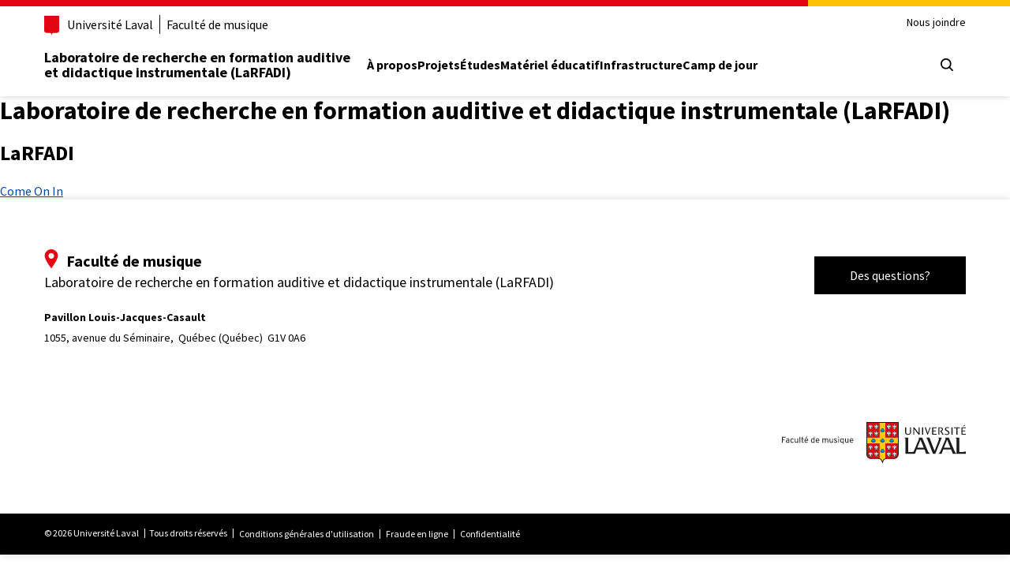

--- FILE ---
content_type: text/html; charset=UTF-8
request_url: https://larfadi.ulaval.ca/categorie_projet/formation-auditive/
body_size: 13876
content:


<!DOCTYPE HTML>
<html lang="fr-FR" xmlns="https://www.w3.org/1999/xhtml" xmlns:og="http://ogp.me/ns#" xmlns:fb="https://www.facebook.com/2008/fbml">
<head prefix="og: http://ogp.me/ns#">

	<meta charset="UTF-8" />
	<meta http-equiv="X-UA-Compatible" content="IE=edge" />
	<meta name="geo.placename" content="Quebec, Quebec, Canada" />
	<meta name="viewport" content="width=device-width, initial-scale=1">

		<title>  Catégories projet  Formation auditive - Laboratoire de recherche en formation auditive et didactique instrumentale (LaRFADI)	</title>
	<link rel="shortcut icon" href="https://larfadi.ulaval.ca//app/themes/csrt-wp-csrt-commun-cms/assets/img/favico.ico" type="image/vnd.microsoft.icon" />
	<link rel="profile" href="https://gmpg.org/xfn/11" />
	<link rel="pingback" href="https://larfadi.ulaval.ca/xmlrpc.php" />

	<!-- style - enqueue -->

	<!-- DEBUT WP HEAD -->
<meta name='robots' content='max-image-preview:large' />
	<style>img:is([sizes="auto" i], [sizes^="auto," i]) { contain-intrinsic-size: 3000px 1500px }</style>
	
<!-- Google Tag Manager for WordPress by gtm4wp.com -->
<script data-cfasync="false" data-pagespeed-no-defer>
	var gtm4wp_datalayer_name = "dataLayer";
	var dataLayer = dataLayer || [];
</script>
<!-- End Google Tag Manager for WordPress by gtm4wp.com --><link rel="alternate" type="application/rss+xml" title="Flux pour Laboratoire de recherche en formation auditive et didactique instrumentale (LaRFADI) &raquo; Formation auditive Catégorie projet" href="https://larfadi.ulaval.ca/categorie_projet/formation-auditive/feed/" />
<script type="text/javascript">
/* <![CDATA[ */
window._wpemojiSettings = {"baseUrl":"https:\/\/s.w.org\/images\/core\/emoji\/16.0.1\/72x72\/","ext":".png","svgUrl":"https:\/\/s.w.org\/images\/core\/emoji\/16.0.1\/svg\/","svgExt":".svg","source":{"concatemoji":"https:\/\/larfadi.ulaval.ca\/wp-includes\/js\/wp-emoji-release.min.js?ver=0e2a0cc99074535f37fefefbb058324c"}};
/*! This file is auto-generated */
!function(s,n){var o,i,e;function c(e){try{var t={supportTests:e,timestamp:(new Date).valueOf()};sessionStorage.setItem(o,JSON.stringify(t))}catch(e){}}function p(e,t,n){e.clearRect(0,0,e.canvas.width,e.canvas.height),e.fillText(t,0,0);var t=new Uint32Array(e.getImageData(0,0,e.canvas.width,e.canvas.height).data),a=(e.clearRect(0,0,e.canvas.width,e.canvas.height),e.fillText(n,0,0),new Uint32Array(e.getImageData(0,0,e.canvas.width,e.canvas.height).data));return t.every(function(e,t){return e===a[t]})}function u(e,t){e.clearRect(0,0,e.canvas.width,e.canvas.height),e.fillText(t,0,0);for(var n=e.getImageData(16,16,1,1),a=0;a<n.data.length;a++)if(0!==n.data[a])return!1;return!0}function f(e,t,n,a){switch(t){case"flag":return n(e,"\ud83c\udff3\ufe0f\u200d\u26a7\ufe0f","\ud83c\udff3\ufe0f\u200b\u26a7\ufe0f")?!1:!n(e,"\ud83c\udde8\ud83c\uddf6","\ud83c\udde8\u200b\ud83c\uddf6")&&!n(e,"\ud83c\udff4\udb40\udc67\udb40\udc62\udb40\udc65\udb40\udc6e\udb40\udc67\udb40\udc7f","\ud83c\udff4\u200b\udb40\udc67\u200b\udb40\udc62\u200b\udb40\udc65\u200b\udb40\udc6e\u200b\udb40\udc67\u200b\udb40\udc7f");case"emoji":return!a(e,"\ud83e\udedf")}return!1}function g(e,t,n,a){var r="undefined"!=typeof WorkerGlobalScope&&self instanceof WorkerGlobalScope?new OffscreenCanvas(300,150):s.createElement("canvas"),o=r.getContext("2d",{willReadFrequently:!0}),i=(o.textBaseline="top",o.font="600 32px Arial",{});return e.forEach(function(e){i[e]=t(o,e,n,a)}),i}function t(e){var t=s.createElement("script");t.src=e,t.defer=!0,s.head.appendChild(t)}"undefined"!=typeof Promise&&(o="wpEmojiSettingsSupports",i=["flag","emoji"],n.supports={everything:!0,everythingExceptFlag:!0},e=new Promise(function(e){s.addEventListener("DOMContentLoaded",e,{once:!0})}),new Promise(function(t){var n=function(){try{var e=JSON.parse(sessionStorage.getItem(o));if("object"==typeof e&&"number"==typeof e.timestamp&&(new Date).valueOf()<e.timestamp+604800&&"object"==typeof e.supportTests)return e.supportTests}catch(e){}return null}();if(!n){if("undefined"!=typeof Worker&&"undefined"!=typeof OffscreenCanvas&&"undefined"!=typeof URL&&URL.createObjectURL&&"undefined"!=typeof Blob)try{var e="postMessage("+g.toString()+"("+[JSON.stringify(i),f.toString(),p.toString(),u.toString()].join(",")+"));",a=new Blob([e],{type:"text/javascript"}),r=new Worker(URL.createObjectURL(a),{name:"wpTestEmojiSupports"});return void(r.onmessage=function(e){c(n=e.data),r.terminate(),t(n)})}catch(e){}c(n=g(i,f,p,u))}t(n)}).then(function(e){for(var t in e)n.supports[t]=e[t],n.supports.everything=n.supports.everything&&n.supports[t],"flag"!==t&&(n.supports.everythingExceptFlag=n.supports.everythingExceptFlag&&n.supports[t]);n.supports.everythingExceptFlag=n.supports.everythingExceptFlag&&!n.supports.flag,n.DOMReady=!1,n.readyCallback=function(){n.DOMReady=!0}}).then(function(){return e}).then(function(){var e;n.supports.everything||(n.readyCallback(),(e=n.source||{}).concatemoji?t(e.concatemoji):e.wpemoji&&e.twemoji&&(t(e.twemoji),t(e.wpemoji)))}))}((window,document),window._wpemojiSettings);
/* ]]> */
</script>
<style id='wp-emoji-styles-inline-css' type='text/css'>

	img.wp-smiley, img.emoji {
		display: inline !important;
		border: none !important;
		box-shadow: none !important;
		height: 1em !important;
		width: 1em !important;
		margin: 0 0.07em !important;
		vertical-align: -0.1em !important;
		background: none !important;
		padding: 0 !important;
	}
</style>
<link rel='stylesheet' id='wp-block-library-css' href='https://larfadi.ulaval.ca/wp-includes/css/dist/block-library/style.min.css?ver=0e2a0cc99074535f37fefefbb058324c' type='text/css' media='all' />
<style id='classic-theme-styles-inline-css' type='text/css'>
/*! This file is auto-generated */
.wp-block-button__link{color:#fff;background-color:#32373c;border-radius:9999px;box-shadow:none;text-decoration:none;padding:calc(.667em + 2px) calc(1.333em + 2px);font-size:1.125em}.wp-block-file__button{background:#32373c;color:#fff;text-decoration:none}
</style>
<link rel='stylesheet' id='fontawesome-free-css' href='https://larfadi.ulaval.ca//app/plugins/getwid/vendors/fontawesome-free/css/all.min.css?ver=5.5.0' type='text/css' media='all' />
<link rel='stylesheet' id='slick-css' href='https://larfadi.ulaval.ca//app/plugins/getwid/vendors/slick/slick/slick.min.css?ver=1.9.0' type='text/css' media='all' />
<link rel='stylesheet' id='slick-theme-css' href='https://larfadi.ulaval.ca//app/plugins/getwid/vendors/slick/slick/slick-theme.min.css?ver=1.9.0' type='text/css' media='all' />
<link rel='stylesheet' id='mp-fancybox-css' href='https://larfadi.ulaval.ca//app/plugins/getwid/vendors/mp-fancybox/jquery.fancybox.min.css?ver=3.5.7-mp.1' type='text/css' media='all' />
<link rel='stylesheet' id='getwid-blocks-css' href='https://larfadi.ulaval.ca//app/plugins/getwid/assets/css/blocks.style.css?ver=2.1.3' type='text/css' media='all' />
<style id='global-styles-inline-css' type='text/css'>
:root{--wp--preset--aspect-ratio--square: 1;--wp--preset--aspect-ratio--4-3: 4/3;--wp--preset--aspect-ratio--3-4: 3/4;--wp--preset--aspect-ratio--3-2: 3/2;--wp--preset--aspect-ratio--2-3: 2/3;--wp--preset--aspect-ratio--16-9: 16/9;--wp--preset--aspect-ratio--9-16: 9/16;--wp--preset--color--black: #000000;--wp--preset--color--cyan-bluish-gray: #abb8c3;--wp--preset--color--white: #ffffff;--wp--preset--color--pale-pink: #f78da7;--wp--preset--color--vivid-red: #cf2e2e;--wp--preset--color--luminous-vivid-orange: #ff6900;--wp--preset--color--luminous-vivid-amber: #fcb900;--wp--preset--color--light-green-cyan: #7bdcb5;--wp--preset--color--vivid-green-cyan: #00d084;--wp--preset--color--pale-cyan-blue: #8ed1fc;--wp--preset--color--vivid-cyan-blue: #0693e3;--wp--preset--color--vivid-purple: #9b51e0;--wp--preset--gradient--vivid-cyan-blue-to-vivid-purple: linear-gradient(135deg,rgba(6,147,227,1) 0%,rgb(155,81,224) 100%);--wp--preset--gradient--light-green-cyan-to-vivid-green-cyan: linear-gradient(135deg,rgb(122,220,180) 0%,rgb(0,208,130) 100%);--wp--preset--gradient--luminous-vivid-amber-to-luminous-vivid-orange: linear-gradient(135deg,rgba(252,185,0,1) 0%,rgba(255,105,0,1) 100%);--wp--preset--gradient--luminous-vivid-orange-to-vivid-red: linear-gradient(135deg,rgba(255,105,0,1) 0%,rgb(207,46,46) 100%);--wp--preset--gradient--very-light-gray-to-cyan-bluish-gray: linear-gradient(135deg,rgb(238,238,238) 0%,rgb(169,184,195) 100%);--wp--preset--gradient--cool-to-warm-spectrum: linear-gradient(135deg,rgb(74,234,220) 0%,rgb(151,120,209) 20%,rgb(207,42,186) 40%,rgb(238,44,130) 60%,rgb(251,105,98) 80%,rgb(254,248,76) 100%);--wp--preset--gradient--blush-light-purple: linear-gradient(135deg,rgb(255,206,236) 0%,rgb(152,150,240) 100%);--wp--preset--gradient--blush-bordeaux: linear-gradient(135deg,rgb(254,205,165) 0%,rgb(254,45,45) 50%,rgb(107,0,62) 100%);--wp--preset--gradient--luminous-dusk: linear-gradient(135deg,rgb(255,203,112) 0%,rgb(199,81,192) 50%,rgb(65,88,208) 100%);--wp--preset--gradient--pale-ocean: linear-gradient(135deg,rgb(255,245,203) 0%,rgb(182,227,212) 50%,rgb(51,167,181) 100%);--wp--preset--gradient--electric-grass: linear-gradient(135deg,rgb(202,248,128) 0%,rgb(113,206,126) 100%);--wp--preset--gradient--midnight: linear-gradient(135deg,rgb(2,3,129) 0%,rgb(40,116,252) 100%);--wp--preset--font-size--small: 13px;--wp--preset--font-size--medium: 20px;--wp--preset--font-size--large: 36px;--wp--preset--font-size--x-large: 42px;--wp--preset--spacing--20: 0.44rem;--wp--preset--spacing--30: 0.67rem;--wp--preset--spacing--40: 1rem;--wp--preset--spacing--50: 1.5rem;--wp--preset--spacing--60: 2.25rem;--wp--preset--spacing--70: 3.38rem;--wp--preset--spacing--80: 5.06rem;--wp--preset--shadow--natural: 6px 6px 9px rgba(0, 0, 0, 0.2);--wp--preset--shadow--deep: 12px 12px 50px rgba(0, 0, 0, 0.4);--wp--preset--shadow--sharp: 6px 6px 0px rgba(0, 0, 0, 0.2);--wp--preset--shadow--outlined: 6px 6px 0px -3px rgba(255, 255, 255, 1), 6px 6px rgba(0, 0, 0, 1);--wp--preset--shadow--crisp: 6px 6px 0px rgba(0, 0, 0, 1);}:where(.is-layout-flex){gap: 0.5em;}:where(.is-layout-grid){gap: 0.5em;}body .is-layout-flex{display: flex;}.is-layout-flex{flex-wrap: wrap;align-items: center;}.is-layout-flex > :is(*, div){margin: 0;}body .is-layout-grid{display: grid;}.is-layout-grid > :is(*, div){margin: 0;}:where(.wp-block-columns.is-layout-flex){gap: 2em;}:where(.wp-block-columns.is-layout-grid){gap: 2em;}:where(.wp-block-post-template.is-layout-flex){gap: 1.25em;}:where(.wp-block-post-template.is-layout-grid){gap: 1.25em;}.has-black-color{color: var(--wp--preset--color--black) !important;}.has-cyan-bluish-gray-color{color: var(--wp--preset--color--cyan-bluish-gray) !important;}.has-white-color{color: var(--wp--preset--color--white) !important;}.has-pale-pink-color{color: var(--wp--preset--color--pale-pink) !important;}.has-vivid-red-color{color: var(--wp--preset--color--vivid-red) !important;}.has-luminous-vivid-orange-color{color: var(--wp--preset--color--luminous-vivid-orange) !important;}.has-luminous-vivid-amber-color{color: var(--wp--preset--color--luminous-vivid-amber) !important;}.has-light-green-cyan-color{color: var(--wp--preset--color--light-green-cyan) !important;}.has-vivid-green-cyan-color{color: var(--wp--preset--color--vivid-green-cyan) !important;}.has-pale-cyan-blue-color{color: var(--wp--preset--color--pale-cyan-blue) !important;}.has-vivid-cyan-blue-color{color: var(--wp--preset--color--vivid-cyan-blue) !important;}.has-vivid-purple-color{color: var(--wp--preset--color--vivid-purple) !important;}.has-black-background-color{background-color: var(--wp--preset--color--black) !important;}.has-cyan-bluish-gray-background-color{background-color: var(--wp--preset--color--cyan-bluish-gray) !important;}.has-white-background-color{background-color: var(--wp--preset--color--white) !important;}.has-pale-pink-background-color{background-color: var(--wp--preset--color--pale-pink) !important;}.has-vivid-red-background-color{background-color: var(--wp--preset--color--vivid-red) !important;}.has-luminous-vivid-orange-background-color{background-color: var(--wp--preset--color--luminous-vivid-orange) !important;}.has-luminous-vivid-amber-background-color{background-color: var(--wp--preset--color--luminous-vivid-amber) !important;}.has-light-green-cyan-background-color{background-color: var(--wp--preset--color--light-green-cyan) !important;}.has-vivid-green-cyan-background-color{background-color: var(--wp--preset--color--vivid-green-cyan) !important;}.has-pale-cyan-blue-background-color{background-color: var(--wp--preset--color--pale-cyan-blue) !important;}.has-vivid-cyan-blue-background-color{background-color: var(--wp--preset--color--vivid-cyan-blue) !important;}.has-vivid-purple-background-color{background-color: var(--wp--preset--color--vivid-purple) !important;}.has-black-border-color{border-color: var(--wp--preset--color--black) !important;}.has-cyan-bluish-gray-border-color{border-color: var(--wp--preset--color--cyan-bluish-gray) !important;}.has-white-border-color{border-color: var(--wp--preset--color--white) !important;}.has-pale-pink-border-color{border-color: var(--wp--preset--color--pale-pink) !important;}.has-vivid-red-border-color{border-color: var(--wp--preset--color--vivid-red) !important;}.has-luminous-vivid-orange-border-color{border-color: var(--wp--preset--color--luminous-vivid-orange) !important;}.has-luminous-vivid-amber-border-color{border-color: var(--wp--preset--color--luminous-vivid-amber) !important;}.has-light-green-cyan-border-color{border-color: var(--wp--preset--color--light-green-cyan) !important;}.has-vivid-green-cyan-border-color{border-color: var(--wp--preset--color--vivid-green-cyan) !important;}.has-pale-cyan-blue-border-color{border-color: var(--wp--preset--color--pale-cyan-blue) !important;}.has-vivid-cyan-blue-border-color{border-color: var(--wp--preset--color--vivid-cyan-blue) !important;}.has-vivid-purple-border-color{border-color: var(--wp--preset--color--vivid-purple) !important;}.has-vivid-cyan-blue-to-vivid-purple-gradient-background{background: var(--wp--preset--gradient--vivid-cyan-blue-to-vivid-purple) !important;}.has-light-green-cyan-to-vivid-green-cyan-gradient-background{background: var(--wp--preset--gradient--light-green-cyan-to-vivid-green-cyan) !important;}.has-luminous-vivid-amber-to-luminous-vivid-orange-gradient-background{background: var(--wp--preset--gradient--luminous-vivid-amber-to-luminous-vivid-orange) !important;}.has-luminous-vivid-orange-to-vivid-red-gradient-background{background: var(--wp--preset--gradient--luminous-vivid-orange-to-vivid-red) !important;}.has-very-light-gray-to-cyan-bluish-gray-gradient-background{background: var(--wp--preset--gradient--very-light-gray-to-cyan-bluish-gray) !important;}.has-cool-to-warm-spectrum-gradient-background{background: var(--wp--preset--gradient--cool-to-warm-spectrum) !important;}.has-blush-light-purple-gradient-background{background: var(--wp--preset--gradient--blush-light-purple) !important;}.has-blush-bordeaux-gradient-background{background: var(--wp--preset--gradient--blush-bordeaux) !important;}.has-luminous-dusk-gradient-background{background: var(--wp--preset--gradient--luminous-dusk) !important;}.has-pale-ocean-gradient-background{background: var(--wp--preset--gradient--pale-ocean) !important;}.has-electric-grass-gradient-background{background: var(--wp--preset--gradient--electric-grass) !important;}.has-midnight-gradient-background{background: var(--wp--preset--gradient--midnight) !important;}.has-small-font-size{font-size: var(--wp--preset--font-size--small) !important;}.has-medium-font-size{font-size: var(--wp--preset--font-size--medium) !important;}.has-large-font-size{font-size: var(--wp--preset--font-size--large) !important;}.has-x-large-font-size{font-size: var(--wp--preset--font-size--x-large) !important;}
:where(.wp-block-post-template.is-layout-flex){gap: 1.25em;}:where(.wp-block-post-template.is-layout-grid){gap: 1.25em;}
:where(.wp-block-columns.is-layout-flex){gap: 2em;}:where(.wp-block-columns.is-layout-grid){gap: 2em;}
:root :where(.wp-block-pullquote){font-size: 1.5em;line-height: 1.6;}
</style>
<link rel='stylesheet' id='csrt-normes-style-css' href='https://larfadi.ulaval.ca//app/plugins/csrt-wp-plugin-normes/assets/csrt-normes.css?ver=0e2a0cc99074535f37fefefbb058324c' type='text/css' media='all' />
<link rel='stylesheet' id='normes-ul-style-css' href='https://larfadi.ulaval.ca//app/themes/csrt-wp-csrt-commun-cms/assets/normes-ul/css/normes-ul.css?ver=0e2a0cc99074535f37fefefbb058324c' type='text/css' media='all' />
<link rel='stylesheet' id='commun-csrt-style-css' href='https://larfadi.ulaval.ca//app/themes/csrt-wp-csrt-commun-cms/assets/css/style.css?ver=0e2a0cc99074535f37fefefbb058324c' type='text/css' media='all' />
<link rel='stylesheet' id='csrt-modale-style-css' href='https://larfadi.ulaval.ca//app/themes/csrt-wp-csrt-commun-cms/assets/csrt-modale/csrt-modale.css?ver=0e2a0cc99074535f37fefefbb058324c' type='text/css' media='all' />
<link rel='stylesheet' id='lightbox-style-css' href='https://larfadi.ulaval.ca//app/themes/csrt-wp-csrt-commun-cms/assets/lightbox/css/lightbox.css?ver=0e2a0cc99074535f37fefefbb058324c' type='text/css' media='all' />
<script type="text/javascript" src="https://larfadi.ulaval.ca/wp-includes/js/jquery/jquery.min.js?ver=3.7.1" id="jquery-core-js"></script>
<script type="text/javascript" src="https://larfadi.ulaval.ca/wp-includes/js/jquery/jquery-migrate.min.js?ver=3.4.1" id="jquery-migrate-js"></script>
<script type="text/javascript" src="https://larfadi.ulaval.ca//app/plugins/csrt-wp-plugin-normes/assets/csrt-normes.js?ver=1.0.0" id="csrt-normes-script-js" defer="defer" data-wp-strategy="defer"></script>
<script type="text/javascript" src="https://larfadi.ulaval.ca//app/themes/csrt-wp-csrt-commun-cms/assets/js/main.js?ver=0e2a0cc99074535f37fefefbb058324c" id="commun-csrt-js-js"></script>
<script type="text/javascript" src="https://larfadi.ulaval.ca//app/themes/csrt-wp-csrt-commun-cms/assets/js/libraries/csrt-pagination.js?ver=0e2a0cc99074535f37fefefbb058324c" id="csrt-pagination-js"></script>
<link rel="https://api.w.org/" href="https://larfadi.ulaval.ca/wp-json/" /><link rel="alternate" title="JSON" type="application/json" href="https://larfadi.ulaval.ca/wp-json/wp/v2/categorie_projet/20" /><link rel="EditURI" type="application/rsd+xml" title="RSD" href="https://larfadi.ulaval.ca/xmlrpc.php?rsd" />


<!-- Google Tag Manager for WordPress by gtm4wp.com -->
<!-- GTM Container placement set to automatic -->
<script data-cfasync="false" data-pagespeed-no-defer type="text/javascript">
	var dataLayer_content = {"pagePostType":"projets","pagePostType2":"tax-projets","pageCategory":[]};
	dataLayer.push( dataLayer_content );
</script>
<script data-cfasync="false" data-pagespeed-no-defer type="text/javascript">
(function(w,d,s,l,i){w[l]=w[l]||[];w[l].push({'gtm.start':
new Date().getTime(),event:'gtm.js'});var f=d.getElementsByTagName(s)[0],
j=d.createElement(s),dl=l!='dataLayer'?'&l='+l:'';j.async=true;j.src=
'//www.googletagmanager.com/gtm.js?id='+i+dl;f.parentNode.insertBefore(j,f);
})(window,document,'script','dataLayer','GTM-P9XX2ZG');
</script>
<!-- End Google Tag Manager for WordPress by gtm4wp.com --><style type="text/css" id="custom-theme-colors" >

	/**
 	* Thème CSRT-Commun: Color Patterns
 	*
 	*/
    .custom-dropdown-select__wrapper .select-styled {
		border-color: #E30513;
		background-color: #E30513;
	}
	
	h1.accent::after, 
	h2.accent::after,
	.bouton-plus,	
	.post .date::before,
	.custom-dropdown-select__wrapper,
	.slick-dots li.slick-active button:before {
		background-color: #E30513;
	}
	.bouton-plus:hover,
	 .custom-dropdown-select__wrapper ul.select-options li:hover {
		background-color: #CE0000;
	}
	.custom-dropdown-select__wrapper ul.select-options li {
		background-color: #B40000;
	}</style>
<!-- FIN WP HEAD -->
</head>


<body class="archive tax-categorie_projet term-formation-auditive term-20 wp-theme-csrt-wp-csrt-commun-cms unit">

	<a href="#main-content" class="texte-hors-ecran">
		Aller au contenu principal	</a>


	<svg style="display:none">
	  <defs>
		<symbol viewBox="0 0 38 38" id="icon-cross">
		  <path d="M19 17.6l5.3-5.4 1.4 1.4-5.3 5.4 5.3 5.3-1.4 1.4-5.3-5.3-5.3 5.3-1.4-1.4 5.2-5.3-5.2-5.3 1.4-1.4 5.3 5.3z"/>
		</symbol>
		<symbol viewBox='0 0 38 38' id="icon-loading">
			<g fill="none" fill-rule="evenodd">
				<g transform="translate(1 1)" stroke-width="2">
					<circle stroke-opacity=".5" cx="18" cy="18" r="18"/>
					<path d="M36 18c0-9.94-8.06-18-18-18">
						<animateTransform
								attributeName="transform"
								type="rotate"
								from="0 18 18"
								to="360 18 18"
								dur="1s"
								repeatCount="indefinite"/>
					</path>
				</g>
			</g>
		</symbol>
	  </defs>
	</svg>
                <header class="csrt-normes-header">
            <div class="header-container">
                <div class="csrt-normes-container">
                    <div class="header-top">
                        <div class="header-top-brand">
                            <a class="header-university-link" href="https://www.ulaval.ca/" target="_blank">
                                <svg aria-hidden="true" aria-role="presentation" class="university-logo-simplified"
                                     viewBox='0 0 102.6 129.8'>
                                    <path fill='#E30513'
                                          d='M0 0v101.4c0 8.7 6.7 15.6 15.3 15.6h24.1c3.2 0 7.4 2.2 9.5 8.3l1.2 3.4c.3.7.7 1.1 1.2 1.1s.9-.4 1.2-1.1l1.2-3.4c2.1-6.1 6.3-8.3 9.5-8.3h24.1c8.6 0 15.3-6.8 15.3-15.6V0H0z'/>
                                </svg>
                                <span>Université Laval</span>
                            </a>
                                                            <span class="csrt-normes-divider"></span>
                                <a class="header-unit-link"
                                   href="https://www.mus.ulaval.ca/">Faculté de musique</a>
                                                    </div>

                        <div class="header-top-meta">
                            <nav class="header-secondary-nav header-secondary-nav--desktop accessible-links-wrapper"
                                 aria-label="Liens rapides">
                                <ul class="menu">
                                    <li id="menu-item-15" class="menu-item menu-item-type-post_type menu-item-object-page menu-item-15"><a href="https://larfadi.ulaval.ca/nous-joindre/" class="menu-link">Nous joindre</a></li>
                                </ul>
                            </nav>
                        </div>
                    </div>
                    <div class="header-main">
                        <div class="header-main-brand">
                            <a href="/" class="header-title">Laboratoire de recherche en formation auditive et didactique instrumentale (LaRFADI)</a>
                        </div>

                        <nav class="header-main-nav header-main-nav--desktop" aria-label="Navigation principale">
                            <ul class="menu">
                                <li id="menu-item-138" class="menu-item menu-item-type-post_type menu-item-object-page menu-item-138"><a href="https://larfadi.ulaval.ca/a-propos/" class="menu-link">À propos</a></li>
<li id="menu-item-140" class="menu-item menu-item-type-post_type menu-item-object-page menu-item-140"><a href="https://larfadi.ulaval.ca/projets/" class="menu-link">Projets</a></li>
<li id="menu-item-141" class="menu-item menu-item-type-post_type menu-item-object-page menu-item-141"><a href="https://larfadi.ulaval.ca/etudes/" class="menu-link">Études</a></li>
<li id="menu-item-142" class="menu-item menu-item-type-post_type menu-item-object-page menu-item-142"><a href="https://larfadi.ulaval.ca/materiel-educatif/" class="menu-link">Matériel éducatif</a></li>
<li id="menu-item-143" class="menu-item menu-item-type-post_type menu-item-object-page menu-item-143"><a href="https://larfadi.ulaval.ca/infrastructure/" class="menu-link">Infrastructure</a></li>
<li id="menu-item-182" class="menu-item menu-item-type-post_type menu-item-object-page menu-item-182"><a href="https://larfadi.ulaval.ca/camp-de-jour/" class="menu-link">Camp de jour</a></li>
                            </ul>
                        </nav>

                        <div class="header-main-utilities">
                                                            <button type="button" class="header-search-trigger header-main-utilities-action"
                                        aria-expanded="false" aria-controls="header-search" aria-label="Chercher">
                                    <span class="switch-toggle switch-toggle--close">
                                      <svg aria-hidden="true" aria-role="presentation" class="close" viewBox="0 0 32 32">
                                        <path d="M.55 31.45c-.69-.69-.7-1.8 0-2.5L13.5 16.01.55 3.06C-.12 2.35-.1 1.23.61.55 1.3-.1 2.37-.1 3.06.55L16 13.49 28.94.55c.68-.69 1.8-.7 2.49-.01l.01.01c.34.33.53.78.52 1.25 0 .47-.19.92-.52 1.25L18.5 15.99l12.94 12.94c.69.68.7 1.8.02 2.49l-.02.02c-.69.69-1.81.69-2.5 0L16 18.5 3.06 31.45c-.69.69-1.8.7-2.5.01l-.01-.01Z"></path>
                                      </svg>
                                    </span>
                                                        <span class="switch-toggle switch-toggle--search">
                                      <svg aria-hidden="true" aria-role="presentation" class="search" viewBox="0 0 32 32">
                                        <path d="m28.97 31.48-7.02-7.01c-5.98 4.59-14.54 3.46-19.13-2.51C-1.77 15.98-.64 7.41 5.33 2.82c5.98-4.58 14.54-3.46 19.13 2.52 3.76 4.9 3.76 11.72 0 16.62l7.01 7.02c.69.69.7 1.8 0 2.5-.69.69-1.81.7-2.5 0ZM3.61 13.67c0 5.55 4.49 10.06 10.05 10.07 2.64 0 5.17-1.03 7.05-2.88.02-.03.05-.05.07-.08l.08-.07c3.89-3.97 3.82-10.34-.15-14.23-3.97-3.89-10.34-3.82-14.23.15a10.026 10.026 0 0 0-2.87 7.04Z"></path>
                                      </svg>
                                    </span>
                                </button>
                            
                            
                            
                            <button type="button" class="header-menu-trigger header-main-utilities-action"
                                    aria-expanded="false" aria-controls="ul-mobile-menu">
                                <svg aria-hidden="true" aria-role="presentation" class="menu" viewBox="0 0 32 32">
                                    <path d="M2 32c-1.1 0-2-.9-2-2s.9-2 2-2h28c1.1 0 2 .9 2 2s-.9 2-2 2H2zM2 4C.9 4 0 3.1 0 2s.9-2 2-2h28c1.1 0 2 .9 1.9 2 0 1.1-.9 2-1.9 2H2zM2 18c-1.1 0-2-.9-2-2s.9-2 2-2h28c1.1 0 2 .9 2 2s-.9 2-2 2H2z"/>
                                </svg>

                                <svg aria-hidden="true" aria-role="presentation" class="close" viewBox="0 0 32 32">
                                    <path d="M.55 31.45c-.69-.69-.7-1.8 0-2.5L13.5 16.01.55 3.06C-.12 2.35-.1 1.23.61.55 1.3-.1 2.37-.1 3.06.55L16 13.49 28.94.55c.68-.69 1.8-.7 2.49-.01l.01.01c.34.33.53.78.52 1.25 0 .47-.19.92-.52 1.25L18.5 15.99l12.94 12.94c.69.68.7 1.8.02 2.49l-.02.02c-.69.69-1.81.69-2.5 0L16 18.5 3.06 31.45c-.69.69-1.8.7-2.5.01l-.01-.01Z"></path>
                                </svg>

                                <span class="screen-reader-text visually-hidden">Ouvrir le menu principal</span>
                            </button>

                        </div>
                    </div>
                </div>
            </div>
            <div class="csrt-normes-container header-mobile-menu" id="ul-mobile-menu">
                <nav class="header-main-nav header-main-nav--mobile" aria-label="Principale">
                    <ul class="menu">
                        <li id="menu-item-138" class="menu-item menu-item-type-post_type menu-item-object-page menu-item-138"><a href="https://larfadi.ulaval.ca/a-propos/" class="menu-link">À propos</a></li>
<li id="menu-item-140" class="menu-item menu-item-type-post_type menu-item-object-page menu-item-140"><a href="https://larfadi.ulaval.ca/projets/" class="menu-link">Projets</a></li>
<li id="menu-item-141" class="menu-item menu-item-type-post_type menu-item-object-page menu-item-141"><a href="https://larfadi.ulaval.ca/etudes/" class="menu-link">Études</a></li>
<li id="menu-item-142" class="menu-item menu-item-type-post_type menu-item-object-page menu-item-142"><a href="https://larfadi.ulaval.ca/materiel-educatif/" class="menu-link">Matériel éducatif</a></li>
<li id="menu-item-143" class="menu-item menu-item-type-post_type menu-item-object-page menu-item-143"><a href="https://larfadi.ulaval.ca/infrastructure/" class="menu-link">Infrastructure</a></li>
<li id="menu-item-182" class="menu-item menu-item-type-post_type menu-item-object-page menu-item-182"><a href="https://larfadi.ulaval.ca/camp-de-jour/" class="menu-link">Camp de jour</a></li>
                    </ul>
                </nav>
                <nav class="header-secondary-nav header-secondary-nav--mobile accessible-links-wrapper"
                     aria-label="Liens rapides">
                    <ul class="menu">
                        <li id="menu-item-15" class="menu-item menu-item-type-post_type menu-item-object-page menu-item-15"><a href="https://larfadi.ulaval.ca/nous-joindre/" class="menu-link">Nous joindre</a></li>
                    </ul>
                </nav>
                            </div>
            <div class="header-search" id="header-search">
                <div class="header-search-container csrt-normes-container">
                    <form id="header-search-form" class="header-search-form" role="search" method="get"
                          action="/">
                        <div class="header-search-main">
                            <label for="header-search-input" tabindex="-1" class="visually-hidden">Que
                                cherchez-vous?</label>
                            <input id="header-search-input" tabindex="0" class="header-search-input" type="search"
                                   placeholder="Chercher par mots-clés"
                                   name="s"
                                   value=""/>
                            <button class="header-search-button" tabindex="0" type="submit" value=""
                                    aria-label="Chercher">
                                <svg aria-hidden="true" aria-role="presentation" class="search" viewBox="0 0 32 32">
                                    <path d="m28.97 31.48-7.02-7.01c-5.98 4.59-14.54 3.46-19.13-2.51C-1.77 15.98-.64 7.41 5.33 2.82c5.98-4.58 14.54-3.46 19.13 2.52 3.76 4.9 3.76 11.72 0 16.62l7.01 7.02c.69.69.7 1.8 0 2.5-.69.69-1.81.7-2.5 0ZM3.61 13.67c0 5.55 4.49 10.06 10.05 10.07 2.64 0 5.17-1.03 7.05-2.88.02-.03.05-.05.07-.08l.08-.07c3.89-3.97 3.82-10.34-.15-14.23-3.97-3.89-10.34-3.82-14.23.15a10.026 10.026 0 0 0-2.87 7.04Z"></path>
                                </svg>
                            </button>
                        </div>
                    </form>
                </div>
            </div>
        </header>

        
<!-- GTM Container placement set to automatic -->
<!-- Google Tag Manager (noscript) -->
				<noscript><iframe src="https://www.googletagmanager.com/ns.html?id=GTM-P9XX2ZG" height="0" width="0" style="display:none;visibility:hidden" aria-hidden="true"></iframe></noscript>
<!-- End Google Tag Manager (noscript) -->	<main id="main-content" class="csrt-normes-main">
		<div id="intro">
			<h1>Laboratoire de recherche en formation auditive et didactique instrumentale (LaRFADI)</h1>
			<h2>LaRFADI</h2>
			<a href="" class='button'>Come On In</a>
		</div>
	</main>

        <footer class="csrt-normes-footer">
            <section class="footer-main">
                <div class="csrt-normes-container footer-main-inner">
                    <div class="footer-contact">
                        <div class="footer-contact-inner footer-contact-inner--left footer-address">
                            <h2 class="footer-address-title">
                                <svg aria-hidden="true" aria-role="presentation" class="contact" viewBox="0 0 24 32">
                                    <path d="M12,0C5.8,0,0.8,5,0.8,11.2c0,6,10.3,19.9,10.8,20.6c0.2,0.2,0.5,0.3,0.7,0.1c0,0,0.1-0.1,0.1-0.1 c0.4-0.6,10.8-14.6,10.8-20.6C23.2,5,18.2,0,12,0C12,0,12,0,12,0z M12,16c-2.7,0-4.8-2.1-4.8-4.8c0-2.7,2.1-4.8,4.8-4.8 c2.7,0,4.8,2.1,4.8,4.8l0,0C16.8,13.8,14.7,16,12,16C12,16,12,16,12,16z"/>
                                </svg>

                                <span class="footer-address-title-inner">
                                                                            <span class="footer-address-title-unit">Faculté de musique</span>
                                        <span class="footer-address-title-subunit">Laboratoire de recherche en formation auditive et didactique instrumentale (LaRFADI)</span>
                                                                    </span>
                            </h2>
                                                                                            <p class="footer-address-name">Pavillon Louis-Jacques-Casault</p>
                                <p class="footer-address-infos accessible-links-wrapper">

                                                                        <a class="address"
                                       href="https://www.ulaval.ca/plan-du-campus/pavillon-louis-jacques-casault"
                                       target="_blank"
                                       rel="noopener"
                                    >
                                        
                                        <span class="contact-row">1055, avenue du Séminaire, </span>
                                                                                    <span class="contact-row">Québec (Québec)  G1V 0A6</span>
                                        
                                                                            </a>
                                                                    <br/>

                                    
                                                                    </p>
                                                                                                                                                                                                        </div>
                        <div class="footer-contact-inner footer-contact-inner--right">
                            <ul class="footer-social menu">

                                
                                
                                
                                
                                
                                
                                                            </ul>

                            
                                                            <a class="footer-query footer-button footer-button--dark"
                                   href="mailto:francis.dube@mus.ulaval.ca">
                                    Des questions?                                </a>
                                                    </div>
                    </div>

                    <nav class="footer-utils accessible-links-wrapper" aria-label="Accès rapides">
                        <div class="footer-navigation">
                                                                                                            </div>
                                            </nav>
                    <div class="footer-logos">
                        <a class="footer-logo" href="https://mus.ulaval.ca" target="_blank"><svg class="logo-ul-city" viewBox="0 0 393.49 87.84" aria-labelledby="ulaval-logo" style="height: 52px; width: auto">
                <title id="ulaval-city-logo">Faculté de musique</title>
                <path d="M147.15 36.92c.46-.45 1.04-.67 1.75-.67.59 0 1.1.21 1.54.64s.66 1.11.67 2.06h-4.72c.05-.9.3-1.58.76-2.03m4.72 6.38l-.95-1.06c-.55.55-1.21.83-1.98.83-.7 0-1.28-.25-1.74-.76s-.72-1.19-.78-2.03h6.23c.04-.36.05-.71.05-1.04 0-1.44-.36-2.53-1.07-3.27s-1.62-1.11-2.73-1.11c-1.24 0-2.23.43-2.97 1.28s-1.12 2.03-1.12 3.53.37 2.59 1.11 3.48 1.73 1.34 2.98 1.34 2.18-.4 2.97-1.19m-9.5.97v-9.2h-1.57v5.58c0 1.58-.71 2.38-2.12 2.38-.61 0-1.09-.2-1.45-.59-.35-.39-.53-1-.53-1.83v-5.54h-1.57v5.31c0 1.44.28 2.48.84 3.13s1.4.97 2.51.97c.98 0 1.76-.37 2.32-1.1v.88h1.57zm-15.62-2.11c-.41-.58-.61-1.4-.61-2.48 0-.98.21-1.79.64-2.43s1-.95 1.74-.95c.96 0 1.69.41 2.18 1.24v4.23c-.65.84-1.37 1.26-2.18 1.26s-1.36-.29-1.76-.86m3.94 1.24v4.46l1.57-.7v-12.1h-1.57v.77c-.73-.66-1.52-.99-2.38-.99-1.16 0-2.08.43-2.75 1.3-.67.86-1.01 2.04-1.01 3.53s.34 2.68 1.04 3.53c.69.85 1.62 1.28 2.78 1.28.91 0 1.69-.36 2.32-1.08m-8.59-8.33h-1.57v9.2h1.57v-9.2zm.2-2.65a.99.99 0 0 0-.29-.71.94.94 0 0 0-.7-.3c-.27 0-.49.1-.68.3a.99.99 0 0 0-.29.71c0 .28.09.49.28.68s.42.29.69.29.51-.09.7-.28.29-.42.29-.69M117.2 43.8c.59-.46.88-1.1.88-1.92s-.25-1.43-.77-1.87c-.51-.44-1.25-.84-2.22-1.19l-.76-.32-.56-.3c-.23-.13-.4-.27-.49-.42a.94.94 0 0 1-.14-.5c0-.32.14-.58.41-.76.28-.18.65-.27 1.12-.27.79 0 1.47.29 2.03.88l1.08-.9c-.78-.92-1.81-1.39-3.1-1.39-.9 0-1.64.22-2.22.66s-.87 1.03-.87 1.77.24 1.28.72 1.71 1.19.82 2.12 1.17l1.06.44c.24.11.47.29.7.52s.34.5.34.78c0 .38-.16.67-.47.87s-.73.3-1.24.3c-.82 0-1.57-.37-2.25-1.1l-1.12.95c.37.47.85.84 1.45 1.12a4.34 4.34 0 0 0 1.88.42c1.01 0 1.81-.23 2.39-.69m-8.1.48v-9.2h-1.57v5.58c0 1.58-.71 2.38-2.12 2.38-.61 0-1.1-.2-1.45-.59s-.53-1-.53-1.83v-5.54h-1.57v5.31c0 1.44.28 2.48.84 3.13s1.39.97 2.51.97c.98 0 1.76-.37 2.32-1.1v.88h1.57zm-10.03 0v-6.03c0-1.08-.3-1.91-.9-2.5s-1.38-.88-2.34-.88c-1.19 0-2.08.45-2.66 1.35-.25-.43-.6-.76-1.04-1-.44-.23-.92-.35-1.43-.35-1.07 0-1.87.36-2.41 1.08v-.86h-1.57v9.2h1.57v-5.6c0-.73.18-1.31.53-1.74s.84-.64 1.45-.64c1.22 0 1.84.8 1.84 2.39v5.58h1.57v-5.53c0-.73.18-1.32.55-1.77a1.76 1.76 0 0 1 1.43-.68c1.24 0 1.85.8 1.85 2.39v5.58h1.57zm-24.46-7.35c.46-.45 1.04-.67 1.75-.67.59 0 1.1.21 1.54.64s.66 1.11.67 2.06h-4.72c.05-.9.3-1.58.76-2.03m4.72 6.38l-.95-1.06c-.55.55-1.21.83-1.98.83a2.25 2.25 0 0 1-1.74-.76c-.46-.51-.72-1.19-.78-2.03h6.23c.04-.36.05-.71.05-1.04 0-1.44-.36-2.53-1.07-3.27s-1.62-1.11-2.73-1.11c-1.24 0-2.23.43-2.97 1.28s-1.12 2.03-1.12 3.53.37 2.59 1.11 3.48 1.73 1.34 2.98 1.34 2.18-.4 2.97-1.19m-14.93-1.22c-.44-.64-.66-1.44-.66-2.41 0-1.08.21-1.91.63-2.49s1.02-.87 1.8-.87c.91 0 1.61.39 2.11 1.17v4.32c-.49.83-1.19 1.24-2.11 1.24-.74 0-1.33-.32-1.77-.95m3.88 1.48v.72h1.57v-13l-1.57.74v3.71c-.65-.58-1.42-.86-2.32-.86-1.15 0-2.07.43-2.76 1.28s-1.04 2.03-1.04 3.53.34 2.66 1.03 3.53c.68.86 1.61 1.3 2.77 1.3.95 0 1.72-.31 2.32-.94m-17.69-6.63c.46-.45 1.04-.67 1.75-.67.59 0 1.1.21 1.54.64s.66 1.11.67 2.06H49.8c.05-.9.3-1.58.76-2.03m4.72 6.38l-.95-1.06c-.55.55-1.21.83-1.98.83a2.25 2.25 0 0 1-1.74-.76c-.46-.51-.72-1.19-.78-2.03h6.23c.04-.36.05-.71.05-1.04 0-1.44-.36-2.53-1.07-3.27s-1.62-1.11-2.73-1.11c-1.24 0-2.23.43-2.97 1.28s-1.12 2.03-1.12 3.53.37 2.59 1.11 3.48 1.73 1.34 2.98 1.34 2.18-.4 2.97-1.19m-3.42-9.4l3.2-2.81h-2.23l-2.56 2.81h1.58zm-5.4 10.17l.18-1.53c-.5.32-.96.49-1.37.49-.37 0-.62-.11-.76-.32-.13-.22-.2-.53-.2-.94v-5.33h2.27v-1.37h-2.27v-3.8l-1.57.76v3.04h-1.49v1.37h1.49v5.85c0 1.46.65 2.2 1.94 2.2.65 0 1.24-.14 1.76-.41m-7.31.2v-13l-1.57.74v12.26h1.57zm-4.64 0v-9.2h-1.57v5.58c0 1.58-.71 2.38-2.12 2.38-.61 0-1.09-.2-1.45-.59-.35-.39-.53-1-.53-1.83v-5.54h-1.57v5.31c0 1.44.28 2.48.84 3.13s1.4.97 2.51.97c.98 0 1.76-.37 2.32-1.1v.88h1.57zm-10.54-.4c.58-.41.99-.99 1.22-1.75l-1.46-.49c-.29.91-.91 1.37-1.87 1.37-.73 0-1.29-.29-1.67-.87s-.58-1.4-.58-2.46.19-1.9.58-2.48c.38-.59.96-.88 1.73-.88.84 0 1.42.41 1.73 1.22l1.48-.54c-.52-1.43-1.59-2.14-3.22-2.14-1.21 0-2.16.43-2.85 1.28S18 38.17 18 39.69s.34 2.69 1.03 3.54c.68.85 1.61 1.27 2.79 1.27.85 0 1.57-.2 2.15-.61m-13.45-1.24c-.34-.31-.51-.73-.51-1.24 0-.55.2-.97.61-1.26s.93-.43 1.57-.43a4.01 4.01 0 0 1 2.16.61v1.58c-.68.8-1.48 1.21-2.38 1.21-.62 0-1.11-.16-1.45-.47m5.3 1.64v-6.1c0-2.21-1.09-3.31-3.28-3.31-1.24 0-2.35.32-3.33.97l.45 1.31c.86-.61 1.76-.92 2.68-.92.65 0 1.14.15 1.48.46s.51.84.51 1.61v.65c-.7-.4-1.49-.59-2.38-.59-.97 0-1.79.26-2.45.77-.66.52-.99 1.27-.99 2.27s.29 1.76.87 2.29 1.36.8 2.33.8 1.85-.35 2.61-1.06v.85h1.48zm-14.26 0v-5.78h3.98v-1.48H1.57v-3.87h6.01v-1.48H0v12.6h1.57zm272.52-33.03h2.13v10.63c0 2.75-1.96 5.52-6.37 5.52-3.99 0-6.37-2.02-6.37-5.42V11.26h2.4v10.43c0 2.74 1.32 4 4.16 4s4.04-2.01 4.04-4V11.26zm8.96 0h-2.06v15.85h2.06V14.99l9.49 12.12h2.17V11.26h-2.07v12.26l-9.59-12.26zm16.76 0h2.38v15.85h-2.38zm5.74 0h2.43l3.91 11.89 4.32-11.89h2.03l-6.05 15.85h-1.22l-5.42-15.85zm25.35 0v1.67h-7.04v5.16h5.63v1.67h-5.63v5.67h7.04v1.68h-9.44V11.26h9.44zm10.52 8.4l.27-.08c1.22-.36 2.98-2.23 2.98-4.35 0-1.92-1.77-3.98-5.64-3.98h-4.34V27.1h2.4V12.74h1.72c2.57 0 3.48 1.48 3.48 2.74 0 1.33-1.09 3.21-3.5 3.21h-.6l5.33 8.41h2.84l-4.93-7.44zm14.67 3.71c0-1.49-1.41-2.34-3.04-3.32l-.55-.33c-1.81-1.1-3.75-2.47-3.75-4.72s2.04-4.06 4.76-4.06c2.33 0 3.62.54 4.21.8l-.65 1.57c-.52-.24-1.63-.71-3.14-.71-1.72 0-2.79.75-2.79 1.95 0 1.46 1.21 2.21 2.74 3.15l.7.43.1.06c1.58 1 3.96 2.51 3.96 4.69 0 2.7-2.89 4.52-5.59 4.52s-4.08-.72-4.7-1.03l.67-1.52c.71.31 2.01.88 4.08.88 1.64 0 2.99-1.06 2.99-2.37m6.57-12.1h2.38v15.85h-2.38zm18.28 0v1.67h-5.18v14.18h-2.4V12.93h-5.21v-1.67h12.79zm3.11 0v15.85h9.45v-1.68h-7.04v-5.67h5.63v-1.67h-5.63v-5.16h7.04v-1.67h-9.45zm7.09-5.28l.93 1.4-4.07 2.22-.56-.86 3.7-2.76zm-57.19 27.41v.16c3.39 1.31 1.52 5.6.05 9.31l-7.43 18.79-10.86-28.26h-7.25v.16c2.12 1.62 3.24 4.82 4.27 7.48l10.35 26.78h5.23l13.8-34.42h-8.15zm12.75 21.47l6.82-17.02 6.93 17.02h-13.75zm46.8 7.81c-2 .92-4.21 1.35-6.66 1.35h-7.43V33.39h-8.04v.16c2.52.86 2.46 4.79 2.46 7.22v26.86c-2.68-1.33-4.07-4.43-5.32-7.41l-11.37-26.83h-8.64v.16c2.59.77 1.61 2.98.82 4.86l-9.13 21.81c-1.25 2.97-2.54 6.05-5.3 7.43v.16h6.83l3.51-9.1h16.77l3.62 9.1h27.9v-5.14zm-103.8-7.81l6.82-17.02 6.93 17.02h-13.75zm21.8 5.37L300.12 33.4h-8.63v.16c2.59.77 1.61 2.98.82 4.86h0l-9.13 21.81-1.45 3.2a14.77 14.77 0 0 1-4.21.6h-7.44V33.4h-8.04v.16c2.52.86 2.46 4.79 2.46 7.22v27.04h20.2l3.51-9.1h16.77l3.62 9.1h8.26v-.16c-2.86-1.45-4.1-4.45-5.36-7.43M180.56 0v68.55c0 5.9 4.54 10.52 10.34 10.52h16.29c2.18 0 5.01 1.47 6.43 5.6l.79 2.28c.19.47.47.77.78.77s.59-.3.78-.77l.78-2.28c1.42-4.13 4.25-5.6 6.43-5.6h16.29c5.8 0 10.34-4.62 10.34-10.52V0h-69.26z" fill="#1d1d1b"/><path d="M182.22 1.65h26.83v31.74h-26.83zm0 44.02v22.88c0 5.16 3.98 8.86 8.69 8.86h16.29c.59 0 1.21.08 1.85.26v-32h-26.83zm39.11-44.02h26.83v31.74h-26.83zm0 76.03a6.89 6.89 0 0 1 1.86-.26h16.29c4.71 0 8.69-3.71 8.69-8.86V45.68h-26.83v32z" fill="#e30613"/><path d="M221.33 33.39V1.66h-12.28V33.4h-26.83v12.28h26.83v32c2.33.66 4.82 2.59 6.14 6.45 1.33-3.85 3.81-5.79 6.14-6.45v-32h26.83V33.4h-26.83z" fill="#fc0"/><g fill="#1d1d1b"><use xlink:href="#B"/><use xlink:href="#C"/><use xlink:href="#B" y="14.49"/><use xlink:href="#C" y="14.49"/><use xlink:href="#D"/><use xlink:href="#E"/><use xlink:href="#D" y="14.49"/><use xlink:href="#E" y="14.49"/><use xlink:href="#F"/><use xlink:href="#G"/><use xlink:href="#F" y="14.49"/><use xlink:href="#G" y="14.49"/><path d="M231.23 58.78c.06.2-.08.36-.22.44-.28.14-1.09.2-1.4.1 0 0-.41.73-1.01.73s-1.01-.73-1.01-.73c-.31.1-1.12.04-1.4-.1-.15-.07-.28-.24-.22-.44l.9-3.51-1.1.41c-.19.84-.78 2.18-1.78 2.26-.14.01-.35-.05-.34-.18l.88-6.74c.07-.49.22-.71.56-.82.33-.11.58-.03.93.29l1.27 1.17.14-1.11h-.26c-.14 0-.26-.12-.26-.26l.12-1.02c0-.1.06-.2.15-.24l.79-.34c.36-.14.61-.14.61-.14a1.08 1.08 0 0 1 .69.23c.21.16.34.4.37.68l.23 2.19 1.27-1.17c.36-.32.6-.4.93-.29.34.11.5.34.56.82l.89 6.74c.01.14-.2.2-.34.18-1-.07-1.58-1.42-1.78-2.26l-1.1-.41.9 3.51"/><use xlink:href="#H"/><path d="M231.23 73.27c.06.2-.08.36-.22.44-.28.14-1.09.2-1.4.1 0 0-.41.73-1.01.73s-1.01-.73-1.01-.73c-.31.1-1.12.04-1.4-.1-.15-.07-.28-.24-.22-.44l.9-3.51-1.1.41c-.19.84-.78 2.18-1.78 2.26-.14.01-.35-.05-.34-.18l.88-6.74c.07-.49.22-.71.56-.82.33-.11.58-.03.93.29l1.27 1.17.14-1.11h-.26c-.14 0-.26-.12-.26-.26l.12-1.02c0-.1.06-.2.15-.24l.79-.34c.36-.13.61-.14.61-.14a1.08 1.08 0 0 1 .69.23c.21.16.34.4.37.68l.23 2.19 1.27-1.17c.36-.32.6-.4.93-.29.34.11.5.34.56.82l.89 6.74c.01.14-.2.2-.34.18-1-.07-1.58-1.42-1.78-2.26l-1.1-.41.9 3.51"/><use xlink:href="#H" y="14.49"/><path d="M215.2 22.05a1.48 1.48 0 0 0 1.25-.69 1.47 1.47 0 0 0 .69.17c.77 0 1.4-.59 1.48-1.34.8-.02 1.46-.68 1.46-1.49 0-.37-.14-.71-.36-.97l-1.68-2.02v-.84c0-.4-.32-.72-.72-.72h-.74l-.68-.67a.95.95 0 0 0-.7-.29.95.95 0 0 0-.7.29l-.67.67h-.74c-.4 0-.72.33-.72.72v.84l-1.68 2.02a1.46 1.46 0 0 0-.37.97c0 .81.66 1.47 1.46 1.49.08.75.71 1.34 1.48 1.34a1.47 1.47 0 0 0 .69-.17c.26.42.72.69 1.25.69m0 22.01a1.48 1.48 0 0 0 1.25-.69 1.47 1.47 0 0 0 .69.17c.77 0 1.4-.59 1.48-1.34.8-.02 1.46-.68 1.46-1.49 0-.37-.14-.71-.36-.97l-1.68-2.02v-.84c0-.4-.32-.72-.72-.72h-.74l-.68-.68a.95.95 0 0 0-.7-.29.95.95 0 0 0-.7.29c0 .01-.59.6-.67.68h-.74c-.4 0-.72.33-.72.72v.84l-1.68 2.02a1.46 1.46 0 0 0-.37.97c0 .81.66 1.47 1.46 1.49.08.75.71 1.34 1.48 1.34a1.47 1.47 0 0 0 .69-.17 1.48 1.48 0 0 0 1.25.69m-19.56 0a1.48 1.48 0 0 0 1.25-.69 1.47 1.47 0 0 0 .69.17c.77 0 1.4-.59 1.48-1.34.8-.02 1.46-.68 1.46-1.49 0-.37-.14-.71-.36-.97l-1.68-2.02v-.84c0-.4-.32-.72-.72-.72h-.74l-.67-.68c-.19-.19-.43-.29-.7-.29a.95.95 0 0 0-.7.29 21.63 21.63 0 0 1-.68.68h-.74c-.4 0-.72.33-.72.72v.84l-1.68 2.02c-.22.26-.36.6-.36.97 0 .81.65 1.47 1.46 1.49.08.75.71 1.34 1.48 1.34a1.47 1.47 0 0 0 .69-.17 1.48 1.48 0 0 0 1.25.69m39.1 0a1.48 1.48 0 0 0 1.25-.69 1.47 1.47 0 0 0 .69.17c.77 0 1.4-.59 1.48-1.34.8-.02 1.46-.68 1.46-1.49 0-.37-.14-.71-.36-.97l-1.68-2.02v-.84c0-.4-.32-.72-.72-.72h-.74l-.68-.68c-.19-.19-.43-.29-.7-.29a.95.95 0 0 0-.7.29c0 .01-.59.6-.67.68h-.74c-.4 0-.72.33-.72.72v.84l-1.68 2.02c-.23.26-.36.6-.36.97 0 .81.66 1.47 1.46 1.49.08.75.71 1.34 1.48 1.34a1.47 1.47 0 0 0 .69-.17 1.48 1.48 0 0 0 1.25.69M215.2 66.07a1.48 1.48 0 0 0 1.25-.69 1.47 1.47 0 0 0 .69.17c.77 0 1.4-.59 1.48-1.34.8-.02 1.46-.68 1.46-1.49 0-.37-.14-.71-.36-.97l-1.68-2.02v-.84c0-.4-.32-.73-.72-.73h-.74l-.68-.67a.95.95 0 0 0-.7-.29.95.95 0 0 0-.7.29l-.67.67h-.74c-.4 0-.72.33-.72.73v.84l-1.68 2.02a1.46 1.46 0 0 0-.37.97c0 .81.66 1.47 1.46 1.49.08.75.71 1.34 1.48 1.34a1.47 1.47 0 0 0 .69-.17c.26.42.72.69 1.25.69"/></g><path d="M215.2 21.56c.35-.02.65-.21.81-.5l-.29-2.7c0-.1.07-.2.17-.21.11-.01.21.06.23.16l.48 2.6c.15.08.32.13.5.13.52 0 .95-.4.99-.92l-1.11-2.57c-.04-.1 0-.22.1-.26s.21 0 .26.09l1.19 2.32c.56 0 1.01-.45 1.01-1 0-.21-.02-.39-.13-.54l-1.9-2.27v-1.03c0-.11-.08-.21-.2-.21h-.95l-.83-.83c-.09-.09-.21-.14-.34-.14s-.25.05-.34.14l-.83.83h-.95c-.12 0-.2.1-.2.21v1.03l-1.9 2.27c-.11.15-.13.33-.13.54 0 .55.45 1 1.01 1l1.19-2.32c.05-.09.16-.14.26-.09a.19.19 0 0 1 .1.26l-1.11 2.57c.04.52.47.92.99.92.18 0 .35-.05.5-.13l.48-2.6c.02-.11.12-.18.22-.16s.18.11.17.21l-.29 2.7c.16.29.46.48.81.5m.03 22.01c.35-.02.65-.21.81-.5l-.29-2.7c0-.1.07-.2.17-.21.11-.01.21.06.23.16l.48 2.6c.15.08.32.13.5.13.52 0 .95-.4.99-.92l-1.11-2.57c-.04-.1 0-.22.1-.26s.21 0 .26.09l1.19 2.32c.56 0 1.01-.45 1.01-1 0-.21-.02-.39-.13-.54l-1.9-2.27v-1.03c0-.11-.08-.21-.2-.21h-.95l-.83-.83c-.09-.09-.21-.14-.34-.14s-.25.05-.34.14l-.83.83h-.95c-.12 0-.2.1-.2.21v1.03l-1.9 2.27c-.11.15-.13.33-.13.54 0 .55.45 1 1.01 1l1.19-2.32c.05-.09.16-.13.26-.09a.19.19 0 0 1 .1.26l-1.11 2.57c.04.52.47.92.99.92.18 0 .35-.05.5-.13l.48-2.6c.02-.1.12-.18.22-.16s.18.11.17.21l-.29 2.7c.16.29.46.48.81.5m-19.53 0c.35-.02.65-.21.81-.5l-.29-2.7c0-.1.07-.2.17-.21.11-.01.21.06.22.16l.48 2.6c.15.08.32.13.5.13a1.01 1.01 0 0 0 1-.92l-1.11-2.57c-.04-.1 0-.22.1-.26s.21 0 .26.09l1.19 2.32c.56 0 1.01-.45 1.01-1 0-.21-.02-.39-.12-.54l-1.9-2.27v-1.03c0-.11-.08-.21-.2-.21h-.95l-.83-.83c-.09-.09-.21-.14-.34-.14s-.25.05-.34.14l-.83.83h-.95c-.12 0-.2.1-.2.21v1.03l-1.9 2.27c-.11.15-.13.33-.13.54 0 .55.45 1 1.01 1l1.19-2.32c.05-.09.16-.13.26-.09a.19.19 0 0 1 .1.26l-1.11 2.57c.04.52.47.92 1 .92.18 0 .35-.05.5-.13l.48-2.6c.02-.1.12-.18.23-.16.1.02.18.11.17.21l-.29 2.7c.16.29.46.48.81.5m39.11 0c.35-.02.65-.21.81-.5l-.29-2.7c0-.1.07-.2.17-.21.11-.01.21.06.22.16l.48 2.6c.15.08.32.13.5.13a1.01 1.01 0 0 0 1-.92l-1.11-2.57c-.04-.1 0-.22.1-.26s.21 0 .26.09l1.19 2.32c.56 0 1.01-.45 1.01-1 0-.21-.02-.39-.13-.54l-1.9-2.27v-1.03c0-.11-.08-.21-.2-.21h-.96l-.83-.83c-.09-.09-.21-.14-.34-.14s-.25.05-.34.14l-.83.83h-.95c-.12 0-.2.1-.2.21v1.03l-1.9 2.27c-.11.15-.13.33-.13.54 0 .55.45 1 1.01 1l1.19-2.32c.05-.09.16-.13.26-.09a.19.19 0 0 1 .1.26l-1.11 2.57c.04.52.47.92 1 .92.18 0 .35-.05.5-.13l.48-2.6c.02-.1.12-.18.23-.16.1.02.18.11.17.21l-.29 2.7c.16.29.46.48.81.5M215.2 65.58c.35-.02.65-.21.81-.5l-.29-2.7c0-.1.07-.2.17-.21.11-.02.21.06.23.16l.48 2.6c.15.08.32.13.5.13.52 0 .95-.4.99-.92l-1.11-2.57c-.04-.1 0-.22.1-.26s.21 0 .26.09l1.19 2.32c.56 0 1.01-.45 1.01-1 0-.21-.02-.39-.13-.54l-1.9-2.27v-1.03c0-.11-.08-.21-.2-.21h-.95l-.83-.83c-.09-.09-.21-.14-.34-.14s-.25.05-.34.14l-.83.83h-.95c-.12 0-.2.1-.2.21v1.03l-1.9 2.27c-.11.15-.13.33-.13.54 0 .55.45 1 1.01 1l1.19-2.32c.05-.09.16-.14.26-.09a.19.19 0 0 1 .1.26l-1.11 2.57c.04.52.47.92.99.92.18 0 .35-.05.5-.13l.48-2.6c.02-.11.12-.18.22-.16.1.01.18.11.17.21l-.29 2.7c.16.29.46.48.81.5" fill="#009fe3"/><path d="M191.59 14.76c-.18.07-.58.1-.77.08a.32.32 0 0 1-.14-.03l-.03-.02-.4-1.94c-.07-.35-.37-.33-.33.07l.2 1.99c-.05.1-.35.59-.63.59s-.58-.49-.63-.59l.2-1.99c.04-.39-.26-.42-.33-.07l-.4 1.94-.03.02-.14.03c-.2.02-.6-.02-.77-.08l.99-3.88c.03-.11-.04-.29-.25-.3-.02 0-.06 0-.12.03l-1.19.45.15-1.59c.03-.4-.28-.42-.35-.07-.31 1.41-.49 3.32-1.51 3.94l.84-6.34c.03-.16.03-.27.21-.33.13-.04.24 0 .36.12l1.67 1.53c.06.08.17.12.27.09s.17-.12.19-.22l.23-1.89c0-.07-.01-.15-.06-.2-.05-.06-.12-.09-.19-.09h-.26l.07-.59c.19-.09.7-.32.94-.36h.02.1c.15 0 .28.04.38.12s.16.19.18.34l.29 2.69c.01.1.08.19.18.22s.21 0 .27-.09l1.68-1.53c.12-.12.23-.17.36-.12.18.06.18.18.2.33l.84 6.34c-1.02-.62-1.19-2.53-1.51-3.94-.07-.36-.39-.33-.35.07l.15 1.59-1.19-.45c-.05-.02-.1-.03-.12-.03-.21 0-.28.19-.25.3l.99 3.88m12.28-.02c-.18.07-.58.1-.78.08a.32.32 0 0 1-.14-.03l-.03-.02-.4-1.94c-.07-.35-.37-.33-.33.07l.2 1.99c-.05.1-.35.59-.63.59s-.58-.49-.63-.59l.2-1.99c.04-.39-.26-.42-.33-.07l-.4 1.94-.03.02-.14.03c-.2.02-.59-.02-.77-.08l.99-3.88c.03-.11-.04-.29-.25-.3-.02 0-.06 0-.12.03l-1.19.45.15-1.59c.03-.4-.28-.42-.35-.07-.31 1.41-.49 3.32-1.51 3.94l.84-6.34c.03-.16.03-.27.21-.33.13-.04.24 0 .36.12l1.67 1.53c.07.08.17.12.27.09s.17-.12.19-.22l.23-1.89c0-.07-.01-.15-.06-.2-.05-.06-.12-.09-.19-.09h-.26l.07-.59c.19-.09.7-.32.94-.36h.02.1c.14 0 .28.04.38.12s.16.19.18.34l.29 2.69c.01.1.08.19.18.22s.21 0 .27-.09l1.68-1.53c.11-.12.23-.17.36-.12.18.06.18.18.21.33l.84 6.34c-1.02-.62-1.19-2.53-1.51-3.94-.07-.36-.39-.33-.35.07l.15 1.59-1.19-.45c-.05-.02-.1-.03-.12-.03-.21 0-.28.19-.25.3l.99 3.88m-12.3 14.47c-.18.07-.58.1-.77.08a.32.32 0 0 1-.14-.03l-.03-.02-.4-1.93c-.07-.36-.37-.33-.33.07l.2 1.99c-.05.1-.35.59-.63.59s-.58-.49-.63-.59l.2-1.99c.04-.39-.26-.42-.33-.07l-.4 1.93-.03.02-.14.03c-.2.02-.6-.02-.77-.08l.99-3.88c.03-.11-.04-.29-.25-.3-.02 0-.06 0-.12.03l-1.19.45.15-1.59c.03-.39-.28-.42-.35-.07-.31 1.41-.49 3.31-1.51 3.94l.84-6.34c.03-.16.03-.27.21-.33.13-.04.24 0 .36.12l1.67 1.53c.06.08.17.12.27.09s.17-.12.19-.22l.23-1.9c0-.07-.01-.15-.06-.2-.05-.06-.12-.09-.19-.09h-.26l.07-.59c.19-.09.7-.32.94-.36h.02.1c.15 0 .28.04.38.12s.16.19.18.33l.29 2.69c.01.1.08.19.18.22s.21 0 .27-.09l1.68-1.53c.12-.12.23-.17.36-.12.18.06.18.18.2.33l.84 6.34c-1.02-.62-1.19-2.53-1.51-3.94-.07-.36-.39-.33-.35.07l.15 1.59-1.19-.45c-.05-.02-.1-.03-.12-.03-.21 0-.28.19-.25.3l.99 3.88m12.28 0c-.18.07-.58.1-.78.08a.32.32 0 0 1-.14-.03l-.03-.02-.4-1.93c-.07-.36-.37-.33-.33.07l.2 1.99c-.05.1-.35.59-.63.59s-.58-.49-.63-.59l.2-1.99c.04-.39-.26-.42-.33-.07l-.4 1.93-.03.02-.14.03c-.2.02-.59-.02-.77-.08l.99-3.88c.03-.11-.04-.29-.25-.3-.02 0-.06 0-.12.03l-1.19.45.15-1.59c.03-.39-.28-.42-.35-.07-.31 1.41-.49 3.31-1.51 3.94l.84-6.34c.03-.16.03-.27.21-.33.13-.04.24 0 .36.12l1.67 1.53c.07.08.17.12.27.09s.17-.12.19-.22l.23-1.9c0-.07-.01-.15-.06-.2-.05-.06-.12-.09-.19-.09h-.26l.07-.59c.19-.09.7-.32.94-.36h.02.1c.14 0 .28.04.38.12s.16.19.18.33l.29 2.69c.01.1.08.19.18.22s.21 0 .27-.09l1.68-1.53c.11-.12.23-.17.36-.12.18.06.18.18.21.33l.84 6.34c-1.02-.62-1.19-2.53-1.51-3.94-.07-.36-.39-.33-.35.07l.15 1.59-1.19-.45c-.05-.02-.1-.03-.12-.03-.21 0-.28.19-.25.3l.99 3.88m26.81-14.49c-.18.07-.58.1-.77.08a.32.32 0 0 1-.14-.03l-.03-.02-.4-1.94c-.07-.35-.37-.33-.33.07l.2 1.99c-.05.1-.35.59-.63.59s-.58-.49-.63-.59l.2-1.99c.03-.39-.26-.42-.33-.07l-.4 1.94-.03.02-.14.03c-.2.02-.59-.02-.77-.08l.99-3.88c.03-.11-.04-.29-.25-.3-.02 0-.06 0-.12.03l-1.19.45.15-1.59c.03-.4-.28-.42-.35-.07-.31 1.41-.49 3.32-1.51 3.94l.84-6.34c.03-.16.03-.27.21-.33.13-.04.24 0 .36.12l1.68 1.53c.06.08.17.12.27.09s.17-.12.19-.22L228 6.3c0-.07-.01-.15-.06-.2-.05-.06-.12-.09-.19-.09h-.26l.07-.59c.19-.09.7-.32.94-.36h.02.1c.15 0 .28.04.38.12s.16.19.18.34l.29 2.69c.01.1.08.19.18.22s.21 0 .28-.09l1.67-1.53c.12-.12.23-.17.36-.12.18.06.18.18.21.33l.84 6.34c-1.02-.62-1.19-2.53-1.51-3.94-.07-.36-.39-.33-.35.07l.15 1.59-1.19-.45c-.05-.02-.1-.03-.12-.03-.21 0-.28.19-.25.3l.99 3.88m12.27-.02c-.18.07-.58.1-.77.08a.32.32 0 0 1-.14-.03l-.03-.02-.4-1.94c-.07-.35-.37-.33-.33.07l.2 1.99c-.05.1-.35.59-.63.59s-.58-.49-.63-.59l.2-1.99c.04-.39-.26-.42-.33-.07l-.4 1.94-.03.02-.14.03c-.2.02-.6-.02-.77-.08l.99-3.88c.03-.11-.04-.29-.25-.3-.02 0-.06 0-.12.03l-1.19.45.15-1.59c.03-.4-.28-.42-.35-.07-.31 1.41-.49 3.32-1.51 3.94l.84-6.34c.03-.16.03-.27.21-.33.13-.04.24 0 .36.12l1.67 1.53c.06.08.17.12.27.09s.17-.12.19-.22l.23-1.89c0-.07-.01-.15-.06-.2-.05-.06-.12-.09-.19-.09h-.26l.07-.59c.19-.09.7-.32.94-.36h.02.1c.15 0 .28.04.38.12s.16.19.18.34l.29 2.69c.01.1.08.19.18.22s.21 0 .27-.09l1.68-1.53c.12-.12.23-.17.36-.12.18.06.18.18.21.33l.84 6.34c-1.02-.62-1.2-2.53-1.51-3.94-.07-.36-.39-.33-.35.07l.15 1.59-1.19-.45c-.05-.02-.1-.03-.12-.03-.21 0-.28.19-.25.3l.99 3.88M230.7 29.25c-.18.07-.58.1-.77.08a.32.32 0 0 1-.14-.03l-.03-.02-.4-1.93c-.07-.36-.37-.33-.33.07l.2 1.99c-.05.1-.35.59-.63.59s-.58-.49-.63-.59l.2-1.99c.03-.39-.26-.42-.33-.07l-.4 1.93-.03.02-.14.03c-.2.02-.59-.02-.77-.08l.99-3.88c.03-.11-.04-.29-.25-.3-.02 0-.06 0-.12.03l-1.19.45.15-1.59c.03-.39-.28-.42-.35-.07-.31 1.41-.49 3.31-1.51 3.94l.84-6.34c.03-.16.03-.27.21-.33.13-.04.24 0 .36.12l1.68 1.53c.06.08.17.12.27.09s.17-.12.19-.22l.23-1.9c0-.07-.01-.15-.06-.2-.05-.06-.12-.09-.19-.09h-.26l.07-.59c.19-.09.7-.32.94-.36h.02.1c.15 0 .28.04.38.12s.16.19.18.33l.29 2.69c.01.1.08.19.18.22s.21 0 .28-.09l1.67-1.53c.12-.12.23-.17.36-.12.18.06.18.18.21.33l.84 6.34c-1.02-.62-1.19-2.53-1.51-3.94-.07-.36-.39-.33-.35.07l.15 1.59-1.19-.45c-.05-.02-.1-.03-.12-.03-.21 0-.28.19-.25.3l.99 3.88m12.27 0c-.18.07-.58.1-.77.08a.32.32 0 0 1-.14-.03l-.03-.02-.4-1.93c-.07-.36-.37-.33-.33.07l.2 1.99c-.05.1-.35.59-.63.59s-.58-.49-.63-.59l.2-1.99c.04-.39-.26-.42-.33-.07l-.4 1.93-.03.02-.14.03c-.2.02-.6-.02-.77-.08l.99-3.88c.03-.11-.04-.29-.25-.3-.02 0-.06 0-.12.03l-1.19.45.15-1.59c.03-.39-.28-.42-.35-.07-.31 1.41-.49 3.31-1.51 3.94l.84-6.34c.03-.16.03-.27.21-.33.13-.04.24 0 .36.12l1.67 1.53c.06.08.17.12.27.09s.17-.12.19-.22l.23-1.9c0-.07-.01-.15-.06-.2-.05-.06-.12-.09-.19-.09h-.26l.07-.59c.19-.09.7-.32.94-.36h.02.1c.15 0 .28.04.38.12s.16.19.18.33l.29 2.69c.01.1.08.19.18.22s.21 0 .27-.09l1.68-1.53c.12-.12.23-.17.36-.12.18.06.18.18.21.33l.84 6.34c-1.02-.62-1.2-2.53-1.51-3.94-.07-.36-.39-.33-.35.07l.15 1.59-1.19-.45c-.05-.02-.1-.03-.12-.03-.21 0-.28.19-.25.3l.99 3.88m-51.43 29.53c-.18.07-.58.1-.77.08a.59.59 0 0 1-.14-.02l-.03-.02-.4-1.93c-.07-.36-.37-.33-.33.06l.2 2c-.05.1-.35.59-.63.59s-.58-.49-.63-.59l.2-2c.04-.39-.26-.42-.33-.06l-.4 1.93-.03.02s-.09.02-.14.02c-.2.02-.6-.01-.77-.08l.99-3.88c.03-.11-.04-.29-.25-.3-.02 0-.06 0-.12.03l-1.19.45.15-1.59c.03-.39-.28-.42-.35-.07-.31 1.41-.49 3.31-1.51 3.94l.84-6.34c.03-.16.03-.27.21-.33.13-.04.24 0 .36.12l1.67 1.53c.06.08.17.12.27.09s.17-.12.19-.22l.23-1.9c0-.07-.01-.15-.06-.2-.05-.06-.12-.09-.19-.09h-.26l.07-.59c.19-.09.7-.32.94-.36h.02.1c.15 0 .28.04.38.12s.16.19.18.34l.29 2.69c.01.1.08.19.18.22s.21 0 .27-.09l1.68-1.53c.12-.12.23-.17.36-.12.18.06.18.18.2.33l.84 6.34c-1.02-.62-1.19-2.53-1.51-3.94-.07-.36-.39-.33-.35.07l.15 1.59-1.19-.45c-.05-.02-.1-.03-.12-.03-.21 0-.28.19-.25.3l.99 3.88m12.28-.01c-.18.07-.58.1-.78.08a.59.59 0 0 1-.14-.02l-.03-.02-.4-1.93c-.07-.36-.37-.33-.33.06l.2 2c-.05.1-.35.59-.63.59s-.58-.49-.63-.59l.2-2c.04-.39-.26-.42-.33-.06l-.4 1.93-.03.02s-.09.02-.14.02a2.2 2.2 0 0 1-.77-.08l.99-3.88c.03-.11-.04-.29-.25-.3-.02 0-.06 0-.12.03l-1.19.45.15-1.59c.03-.39-.28-.42-.35-.07-.31 1.41-.49 3.31-1.51 3.94l.84-6.34c.03-.16.03-.27.21-.33.13-.04.24 0 .36.12l1.67 1.53c.07.08.17.12.27.09s.17-.12.19-.22l.23-1.9c0-.07-.01-.15-.06-.2-.05-.06-.12-.09-.19-.09h-.26l.07-.59c.19-.09.7-.32.94-.36h.02.1c.14 0 .28.04.38.12s.16.19.18.34l.29 2.69c.01.1.08.19.18.22s.21 0 .27-.09l1.68-1.53c.11-.12.23-.17.36-.12.18.06.18.18.21.33l.84 6.34c-1.02-.62-1.19-2.53-1.51-3.94-.07-.36-.39-.33-.35.07l.15 1.59-1.19-.45c-.05-.02-.1-.03-.12-.03-.21 0-.28.19-.25.3l.99 3.88m-12.3 14.48c-.18.07-.58.1-.77.08a.32.32 0 0 1-.14-.03l-.03-.02-.4-1.93c-.07-.36-.37-.33-.33.06l.2 2c-.05.1-.35.59-.63.59s-.58-.49-.63-.59l.2-2c.04-.39-.26-.42-.33-.06l-.4 1.93-.03.02-.14.03c-.2.02-.6-.01-.77-.08l.99-3.88c.03-.11-.04-.29-.25-.3-.02 0-.06 0-.12.03l-1.19.45.15-1.59c.03-.4-.28-.42-.35-.07-.31 1.41-.49 3.32-1.51 3.94l.84-6.34c.03-.16.03-.27.21-.33.13-.04.24 0 .36.12l1.67 1.53c.06.08.17.12.27.09s.17-.12.19-.22l.23-1.89c0-.07-.01-.15-.06-.2-.05-.06-.12-.09-.19-.09h-.26l.07-.59c.19-.09.7-.32.94-.36h.02.1c.15 0 .28.04.38.12s.16.19.18.33l.29 2.69c.01.1.08.19.18.22s.21 0 .27-.09l1.68-1.53c.12-.12.23-.17.36-.12.18.06.18.18.2.33l.84 6.34c-1.02-.62-1.19-2.53-1.51-3.94-.07-.35-.39-.33-.35.07l.15 1.59-1.19-.45c-.05-.02-.1-.03-.12-.03-.21 0-.28.19-.25.3l.99 3.88m12.28-.01c-.18.07-.58.1-.78.08a.32.32 0 0 1-.14-.03l-.03-.02-.4-1.93c-.07-.36-.37-.33-.33.06l.2 2c-.05.1-.35.59-.63.59s-.58-.49-.63-.59l.2-2c.04-.39-.26-.42-.33-.06l-.4 1.93-.03.02-.14.03a2.2 2.2 0 0 1-.77-.08l.99-3.88c.03-.11-.04-.29-.25-.3-.02 0-.06 0-.12.03l-1.19.45.15-1.59c.03-.4-.28-.42-.35-.07-.31 1.41-.49 3.32-1.51 3.94l.84-6.34c.03-.16.03-.27.21-.33.13-.04.24 0 .36.12l1.67 1.53c.07.08.17.12.27.09s.17-.12.19-.22l.23-1.89c0-.07-.01-.15-.06-.2-.05-.06-.12-.09-.19-.09h-.26l.07-.59c.19-.09.7-.32.94-.36h.02.1c.14 0 .28.04.38.12s.16.19.18.33l.29 2.69c.01.1.08.19.18.22s.21 0 .27-.09l1.68-1.53c.11-.12.23-.17.36-.12.18.06.18.18.21.33l.84 6.34c-1.02-.62-1.19-2.53-1.51-3.94-.07-.35-.39-.33-.35.07l.15 1.59-1.19-.45c-.05-.02-.1-.03-.12-.03-.21 0-.28.19-.25.3l.99 3.88m26.81-14.5c-.18.07-.58.1-.77.08a.59.59 0 0 1-.14-.02l-.03-.02-.4-1.93c-.07-.36-.37-.33-.33.06l.2 2c-.05.1-.35.59-.63.59s-.58-.49-.63-.59l.2-2c.03-.39-.26-.42-.33-.06l-.4 1.93-.03.02s-.08.02-.14.02a2.2 2.2 0 0 1-.77-.08l.99-3.88c.03-.11-.04-.29-.25-.3-.02 0-.06 0-.12.03l-1.19.45.15-1.59c.03-.39-.28-.42-.35-.07-.31 1.41-.49 3.31-1.51 3.94l.84-6.34c.03-.16.03-.27.21-.33.13-.04.24 0 .36.12l1.68 1.53c.06.08.17.12.27.09s.17-.12.19-.22l.23-1.9c0-.07-.01-.15-.06-.2-.05-.06-.12-.09-.19-.09h-.26l.07-.59c.19-.09.7-.32.94-.36h.02.1c.15 0 .28.04.38.12s.16.19.18.34l.29 2.69c.01.1.08.19.18.22s.21 0 .28-.09l1.67-1.53c.12-.12.23-.17.36-.12.18.06.18.18.21.33l.84 6.34c-1.02-.62-1.19-2.53-1.51-3.94-.07-.36-.39-.33-.35.07l.15 1.59-1.19-.45c-.05-.02-.1-.03-.12-.03-.21 0-.28.19-.25.3l.99 3.88m12.27-.01c-.18.07-.58.1-.77.08a.59.59 0 0 1-.14-.02l-.03-.02-.4-1.93c-.07-.36-.37-.33-.33.06l.2 2c-.05.1-.35.59-.63.59s-.58-.49-.63-.59l.2-2c.04-.39-.26-.42-.33-.06l-.4 1.93-.03.02s-.09.02-.14.02c-.2.02-.6-.01-.77-.08l.99-3.88c.03-.11-.04-.29-.25-.3-.02 0-.06 0-.12.03l-1.19.45.15-1.59c.03-.39-.28-.42-.35-.07-.31 1.41-.49 3.31-1.51 3.94l.84-6.34c.03-.16.03-.27.21-.33.13-.04.24 0 .36.12l1.67 1.53c.06.08.17.12.27.09s.17-.12.19-.22l.23-1.9c0-.07-.01-.15-.06-.2-.05-.06-.12-.09-.19-.09h-.26l.07-.59c.19-.09.7-.32.94-.36h.02.1c.15 0 .28.04.38.12s.16.19.18.34l.29 2.69c.01.1.08.19.18.22s.21 0 .27-.09l1.68-1.53c.12-.12.23-.17.36-.12.18.06.18.18.21.33l.84 6.34c-1.02-.62-1.2-2.53-1.51-3.94-.07-.36-.39-.33-.35.07l.15 1.59-1.19-.45c-.05-.02-.1-.03-.12-.03-.21 0-.28.19-.25.3l.99 3.88M230.7 73.27c-.18.07-.58.1-.77.08a.32.32 0 0 1-.14-.03l-.03-.02-.4-1.93c-.07-.36-.37-.33-.33.06l.2 2c-.05.1-.35.59-.63.59s-.58-.49-.63-.59l.2-2c.03-.39-.26-.42-.33-.06l-.4 1.93-.03.02-.14.03a2.2 2.2 0 0 1-.77-.08l.99-3.88c.03-.11-.04-.29-.25-.3-.02 0-.06 0-.12.03l-1.19.45.15-1.59c.03-.4-.28-.42-.35-.07-.31 1.41-.49 3.32-1.51 3.94l.84-6.34c.03-.16.03-.27.21-.33.13-.04.24 0 .36.12l1.68 1.53c.06.08.17.12.27.09s.17-.12.19-.22l.23-1.89c0-.07-.01-.15-.06-.2-.05-.06-.12-.09-.19-.09h-.26l.07-.59c.19-.09.7-.32.94-.36h.02.1c.15 0 .28.04.38.12s.16.19.18.33l.29 2.69c.01.1.08.19.18.22s.21 0 .28-.09l1.67-1.53c.12-.12.23-.17.36-.12.18.06.18.18.21.33l.84 6.34c-1.02-.62-1.19-2.53-1.51-3.94-.07-.35-.39-.33-.35.07l.15 1.59-1.19-.45c-.05-.02-.1-.03-.12-.03-.21 0-.28.19-.25.3l.99 3.88m12.27-.01c-.18.07-.58.1-.77.08a.32.32 0 0 1-.14-.03l-.03-.02-.4-1.93c-.07-.36-.37-.33-.33.06l.2 2c-.05.1-.35.59-.63.59s-.58-.49-.63-.59l.2-2c.04-.39-.26-.42-.33-.06l-.4 1.93-.03.02-.14.03c-.2.02-.6-.01-.77-.08l.99-3.88c.03-.11-.04-.29-.25-.3-.02 0-.06 0-.12.03l-1.19.45.15-1.59c.03-.4-.28-.42-.35-.07-.31 1.41-.49 3.32-1.51 3.94l.84-6.34c.03-.16.03-.27.21-.33.13-.04.24 0 .36.12l1.67 1.53c.06.08.17.12.27.09s.17-.12.19-.22l.23-1.89c0-.07-.01-.15-.06-.2-.05-.06-.12-.09-.19-.09h-.26l.07-.59c.19-.09.7-.32.94-.36h.02.1c.15 0 .28.04.38.12s.16.19.18.33l.29 2.69c.01.1.08.19.18.22s.21 0 .27-.09l1.68-1.53c.12-.12.23-.17.36-.12.18.06.18.18.21.33l.84 6.34c-1.02-.62-1.2-2.53-1.51-3.94-.07-.35-.39-.33-.35.07l.15 1.59-1.19-.45c-.05-.02-.1-.03-.12-.03-.21 0-.28.19-.25.3l.99 3.88" fill="#e3e3e3"/><defs ><path id="B" d="M192.12 14.76c.06.2-.07.36-.22.44-.28.14-1.09.2-1.4.1 0 0-.41.73-1.01.73s-1.01-.73-1.01-.73c-.31.1-1.12.04-1.4-.1-.15-.07-.28-.24-.22-.44l.9-3.51-1.1.41c-.19.84-.78 2.18-1.77 2.26-.14.01-.35-.05-.34-.18l.88-6.74c.07-.48.22-.71.56-.82.33-.11.58-.03.94.29l1.27 1.17.14-1.11h-.26c-.14 0-.26-.12-.26-.26l.12-1.02c0-.1.06-.2.15-.24l.79-.34c.36-.14.61-.14.61-.14a1.08 1.08 0 0 1 .69.23c.21.16.34.4.37.68l.23 2.19 1.27-1.17c.36-.32.6-.4.94-.29s.5.34.56.82l.89 6.74c.01.14-.2.2-.34.18-1-.07-1.58-1.42-1.78-2.26l-1.1-.41.9 3.51"/><path id="C" d="M204.41 14.76c.06.2-.08.36-.22.44-.28.14-1.09.2-1.4.1 0 0-.41.73-1.01.73s-1.01-.73-1.01-.73c-.31.1-1.12.04-1.4-.1-.15-.07-.28-.24-.22-.44l.9-3.51-1.1.41c-.19.84-.78 2.18-1.78 2.26-.14.01-.35-.05-.34-.18l.89-6.74c.07-.48.22-.71.56-.82.33-.11.58-.03.93.29l1.27 1.17.14-1.11h-.26c-.14 0-.26-.12-.26-.26l.12-1.02c0-.1.06-.2.15-.24l.79-.34c.36-.14.61-.14.61-.14a1.08 1.08 0 0 1 .69.23c.21.16.34.4.37.68l.23 2.19 1.27-1.17c.36-.32.6-.4.93-.29.34.11.5.34.56.82l.89 6.74c.01.14-.2.2-.34.18-1-.07-1.58-1.42-1.78-2.26l-1.1-.41.9 3.51"/><path id="D" d="M231.23 14.76c.06.2-.08.36-.22.44-.28.14-1.09.2-1.4.1 0 0-.41.73-1.01.73s-1.01-.73-1.01-.73c-.31.1-1.12.04-1.4-.1-.15-.07-.28-.24-.22-.44l.9-3.51-1.1.41c-.19.84-.78 2.18-1.78 2.26-.14.01-.35-.05-.34-.18l.88-6.74c.07-.48.22-.71.56-.82.33-.11.58-.03.93.29l1.27 1.17.14-1.11h-.26c-.14 0-.26-.12-.26-.26l.12-1.02c0-.1.06-.2.15-.24l.79-.34c.36-.14.61-.14.61-.14a1.08 1.08 0 0 1 .69.23c.21.16.34.4.37.68l.23 2.19 1.27-1.17c.36-.32.6-.4.93-.29.34.11.5.34.56.82l.89 6.74c.01.14-.2.2-.34.18-1-.07-1.58-1.42-1.78-2.26l-1.1-.41.9 3.51"/><path id="E" d="M243.53 14.76c.06.2-.07.36-.22.44-.28.14-1.09.2-1.4.1 0 0-.41.73-1.01.73s-1.01-.73-1.01-.73c-.31.1-1.12.04-1.4-.1-.15-.07-.28-.24-.22-.44l.9-3.51-1.1.41c-.19.84-.78 2.18-1.78 2.26-.14.01-.35-.05-.34-.18l.88-6.74c.07-.48.22-.71.56-.82.33-.11.58-.03.93.29l1.27 1.17.14-1.11h-.26c-.14 0-.26-.12-.26-.26l.12-1.02c0-.1.06-.2.15-.24l.79-.34c.36-.14.61-.14.61-.14a1.13 1.13 0 0 1 .7.23c.21.16.34.4.37.68l.23 2.19 1.27-1.17c.36-.32.6-.4.93-.29.34.11.5.34.56.82l.89 6.74c.01.14-.2.2-.34.18-1-.07-1.58-1.42-1.78-2.26l-1.1-.41.9 3.51"/><path id="F" d="M192.12 58.78c.06.2-.07.36-.22.44-.28.14-1.09.2-1.4.1 0 0-.41.73-1.01.73s-1.01-.73-1.01-.73c-.31.1-1.12.04-1.4-.1-.15-.07-.28-.24-.22-.44l.9-3.51-1.1.41c-.19.84-.78 2.18-1.77 2.26-.14.01-.35-.05-.34-.18l.88-6.74c.07-.49.22-.71.56-.82.33-.11.58-.03.94.29l1.27 1.17.14-1.11h-.26c-.14 0-.26-.12-.26-.26l.12-1.02c0-.1.06-.2.15-.24l.79-.34c.36-.14.61-.14.61-.14a1.08 1.08 0 0 1 .69.23c.21.16.34.4.37.68l.23 2.19 1.27-1.17c.36-.32.6-.4.94-.29s.5.34.56.82l.89 6.74c.01.14-.2.2-.34.18-1-.07-1.58-1.42-1.78-2.26l-1.1-.41.9 3.51"/><path id="G" d="M204.41 58.78c.06.2-.08.36-.22.44-.28.14-1.09.2-1.4.1 0 0-.41.73-1.01.73s-1.01-.73-1.01-.73c-.31.1-1.12.04-1.4-.1-.15-.07-.28-.24-.22-.44l.9-3.51-1.1.41c-.19.84-.78 2.18-1.78 2.26-.14.01-.35-.05-.34-.18l.89-6.74c.07-.49.22-.71.56-.82.33-.11.58-.03.93.29l1.27 1.17.14-1.11h-.26c-.14 0-.26-.12-.26-.26l.12-1.02c0-.1.06-.2.15-.24l.79-.34c.36-.14.61-.14.61-.14a1.08 1.08 0 0 1 .69.23c.21.16.34.4.37.68l.23 2.19 1.27-1.17c.36-.32.6-.4.93-.29.34.11.5.34.56.82l.89 6.74c.01.14-.2.2-.34.18-1-.07-1.58-1.42-1.78-2.26l-1.1-.41.9 3.51"/><path id="H" d="M243.53 58.78c.06.2-.07.36-.22.44-.28.14-1.09.2-1.4.1 0 0-.41.73-1.01.73s-1.01-.73-1.01-.73c-.31.1-1.12.04-1.4-.1-.15-.07-.28-.24-.22-.44l.9-3.51-1.1.41c-.19.84-.78 2.18-1.78 2.26-.14.01-.35-.05-.34-.18l.88-6.74c.07-.49.22-.71.56-.82.33-.11.58-.03.93.29l1.27 1.17.14-1.11h-.26c-.14 0-.26-.12-.26-.26l.12-1.02c0-.1.06-.2.15-.24l.79-.34c.36-.14.61-.14.61-.14a1.13 1.13 0 0 1 .7.23c.21.16.34.4.37.68l.23 2.19 1.27-1.17c.36-.32.6-.4.93-.29.34.11.5.34.56.82l.89 6.74c.01.14-.2.2-.34.18-1-.07-1.58-1.42-1.78-2.26l-1.1-.41.9 3.51"/></defs>
            </svg></a>
                    </div>
                </div>
            </section>

            <section class="footer-bottom">
                <div class="csrt-normes-container footer-bottom-inner">
                    <p class="footer-copyright">
                        <span>&copy;&nbsp;2026&nbsp;Université Laval</span>
                        <span>Tous droits réservés</span>
                    </p>
                    <ul class="footer-legal menu accessible-links-wrapper">
                        <li>
                            <a href="https://www.ulaval.ca/conditions" target="_blank">
                                Conditions générales d'utilisation                            </a>
                        </li>
                        <li>
                            <a href="https://www.ulaval.ca/cybersecurite" target="_blank">
                                Fraude en ligne                            </a>
                        </li>
                        <li>
                            <a href="https://www.ulaval.ca/confidentialite" target="_blank">
                                Confidentialité                            </a>
                        </li>
                    </ul>
                </div>
            </section>

        </footer>

        <script type="speculationrules">
{"prefetch":[{"source":"document","where":{"and":[{"href_matches":"\/*"},{"not":{"href_matches":["\/wp-*.php","\/wp-admin\/*","\/\/app\/uploads\/*","\/\/app\/*","\/\/app\/plugins\/*","\/\/app\/themes\/csrt-wp-csrt-commun-cms\/*","\/*\\?(.+)"]}},{"not":{"selector_matches":"a[rel~=\"nofollow\"]"}},{"not":{"selector_matches":".no-prefetch, .no-prefetch a"}}]},"eagerness":"conservative"}]}
</script>
<script type="text/javascript" id="getwid-blocks-frontend-js-js-extra">
/* <![CDATA[ */
var Getwid = {"settings":[],"ajax_url":"https:\/\/larfadi.ulaval.ca\/wp-admin\/admin-ajax.php","isRTL":"","nonces":{"contact_form":"cf62e4a72c"}};
/* ]]> */
</script>
<script type="text/javascript" src="https://larfadi.ulaval.ca//app/plugins/getwid/assets/js/frontend.blocks.js?ver=2.1.3" id="getwid-blocks-frontend-js-js"></script>
<script type="text/javascript" src="https://larfadi.ulaval.ca//app/themes/csrt-wp-csrt-commun-cms/assets/csrt-modale/csrt-modale.js?ver=0e2a0cc99074535f37fefefbb058324c" id="csrt-modale-js-js"></script>
<script type="text/javascript" src="https://larfadi.ulaval.ca//app/themes/csrt-wp-csrt-commun-cms/assets/js/gutenberg-block/bloc-video-popup-frontend.js?ver=0e2a0cc99074535f37fefefbb058324c" id="bloc-video-popup-frontend-js-js"></script>
<script type="text/javascript" src="https://larfadi.ulaval.ca//app/themes/csrt-wp-csrt-commun-cms/assets/js/wp-getwid-image-slider-extend.js?ver=0e2a0cc99074535f37fefefbb058324c" id="csrtcommun-wp-getwid-image-slider-extend-js"></script>
<script type="text/javascript" src="https://larfadi.ulaval.ca//app/themes/csrt-wp-csrt-commun-cms/assets/js/wp-getwid-mailchimp-extend.js?ver=0e2a0cc99074535f37fefefbb058324c" id="csrtcommun-wp-getwid-mailchimp-extend-js"></script>
<script type="text/javascript" src="https://larfadi.ulaval.ca//app/themes/csrt-wp-csrt-commun-cms/assets/js/wp-getwid-timeline-extend.js?ver=0e2a0cc99074535f37fefefbb058324c" id="csrtcommun-wp-getwid-timeline-extend-js"></script>
<script type="text/javascript" src="https://larfadi.ulaval.ca//app/themes/csrt-wp-csrt-commun-cms/assets/js/contact-form-7-extend.js?ver=0e2a0cc99074535f37fefefbb058324c" id="csrtcommun-contact-form-7-extend-js"></script>
<script type="text/javascript" src="https://larfadi.ulaval.ca//app/themes/csrt-wp-csrt-commun-cms/assets/js/libraries/tabs-automatic.min.js?ver=0e2a0cc99074535f37fefefbb058324c" id="csrt-librairie-tabs-automatic-js"></script>
<script type="text/javascript" src="https://larfadi.ulaval.ca//app/themes/csrt-wp-csrt-commun-cms/assets/lightbox/js/lightbox.min.js?ver=2.1.1" id="lightbox-js-js"></script>
<script type="text/javascript" src="https://larfadi.ulaval.ca//app/themes/csrt-wp-csrt-commun-cms/assets/js/tabs-automatic-init.js?ver=0e2a0cc99074535f37fefefbb058324c" id="tabs-automatic-init-js"></script>
<script type="text/javascript" id="be-load-more-js-extra">
/* <![CDATA[ */
var beloadmore = {"url":"https:\/\/larfadi.ulaval.ca\/wp-admin\/admin-ajax.php"};
/* ]]> */
</script>
<script type="text/javascript" src="https://larfadi.ulaval.ca//app/themes/csrt-wp-csrt-commun-cms/assets/js/load-more.js?ver=1.0" id="be-load-more-js"></script>
<script type="text/javascript" id="be-load-posts-js-extra">
/* <![CDATA[ */
var beloadmore = {"url":"https:\/\/larfadi.ulaval.ca\/wp-admin\/admin-ajax.php"};
/* ]]> */
</script>
<script type="text/javascript" src="https://larfadi.ulaval.ca//app/themes/csrt-wp-csrt-commun-cms/assets/js/load-posts.js?ver=1.0" id="be-load-posts-js"></script>
<script type="text/javascript" id="be-load-personnel-js-extra">
/* <![CDATA[ */
var beloadpersonnel = {"url":"https:\/\/larfadi.ulaval.ca\/wp-admin\/admin-ajax.php","query":{"categorie_projet":"formation-auditive"}};
/* ]]> */
</script>
<script type="text/javascript" src="https://larfadi.ulaval.ca//app/themes/csrt-wp-csrt-commun-cms/assets/js/load-personnel.js?ver=1.0" id="be-load-personnel-js"></script>
<script type="text/javascript" id="be-load-autres-projets-js-extra">
/* <![CDATA[ */
var beloadautresprojets = {"url":"https:\/\/larfadi.ulaval.ca\/wp-admin\/admin-ajax.php","query":{"categorie_projet":"formation-auditive"}};
/* ]]> */
</script>
<script type="text/javascript" src="https://larfadi.ulaval.ca//app/themes/csrt-wp-csrt-commun-cms/assets/js/load-autres-projets.js?ver=1.0" id="be-load-autres-projets-js"></script>


--- FILE ---
content_type: text/css
request_url: https://larfadi.ulaval.ca//app/themes/csrt-wp-csrt-commun-cms/assets/css/style.css?ver=0e2a0cc99074535f37fefefbb058324c
body_size: 13851
content:
/*!
Theme Name: csrt-commun
Author: Équipe Dev & Multimédia CSRT
Author URI: https://www.csrt.ulaval.ca/
Version: 1.0
Description: Thème wordpress 5.x csrt-commun
*/@import"https://fonts.googleapis.com/css?family=Source+Sans+Pro:900";html{font-size:62.5%;line-height:1.37555;background-color:#fff}body{color:#000;font-family:"Source Sans Pro",sans-serif;font-size:1.6rem;font-weight:400}:focus{outline-offset:0}a,a:active,a:visited{color:#0645ad;outline-offset:10px;transition:all .125s ease-out}a:hover{color:#032357;cursor:pointer}.bg-gris-fonce a,.bg-gris-fonce a:active,.bg-gris-fonce a:visited,.bg-noir a,.bg-noir a:active,.bg-noir a:visited{color:#dbdbdb}.bg-gris-fonce a:hover,.bg-noir a:hover{color:#dbdbdb}.bg-gris-fonce #ariane a,.bg-gris-fonce #ariane a:active,.bg-gris-fonce #ariane a:visited,.bg-noir #ariane a,.bg-noir #ariane a:active,.bg-noir #ariane a:visited{color:#dbdbdb}.bg-gris-fonce #ariane a:after,.bg-gris-fonce #ariane a:hover,.bg-noir #ariane a:after,.bg-noir #ariane a:hover{color:#dbdbdb}.bg-gris-fonce #ariane ul li:after,.bg-noir #ariane ul li:after{color:#dbdbdb !important}.search-results ul{padding-left:0}.search-results ul li{list-style:none}address{font-style:normal}h1,h2,h3,h4,h5{font-weight:700;margin-top:0}h1{font-size:3.2rem;line-height:3.6rem}h2{font-size:2.6rem;line-height:3rem}h3{font-size:2.2rem;line-height:2.8rem}h4{font-size:1.8rem;line-height:2.4rem}h5{font-size:1.6rem;line-height:2.2rem}h6{font-size:1.6rem;font-weight:400;line-height:2.2rem;margin:0 0 20px 0}p{font-size:1.6rem;font-weight:400;line-height:2.2rem;margin:0 0 25px 0;width:100%}ul,ol{font-size:1.6rem;margin:0 0 25px 0;padding:0 0 0 20px}ul ul,ul ol,ol ul,ol ol{margin:15px 0 0 0}li{line-height:2rem;margin:0 0 15px 0}main ul li{list-style-type:disc}h1.accent::after,h2.accent::after{background-color:#e30513;content:"";display:block;height:4px;margin:20px auto 0 auto;width:40px}h2.accent::after{margin-left:0;margin-right:0}.autres-projets h2.accent::after{background-color:#000}h2.centre{text-align:center}h2.centre::after{margin-left:auto;margin-right:auto}hr{height:1px;background-color:#dbdbdb;border:none;margin:16px 0}.display-none{display:none !important}.texte-center{text-align:center}.texte-left{text-align:left}.texte-right{text-align:right}.wp-block-table{margin:0}.wp-block-table table{border-collapse:collapse;border-spacing:0;margin:0 0 1.5rem;table-layout:fixed;width:100%}.wp-block-table table tr th{background-color:#dbdbdb;text-align:left}.wp-block-table table tr th,.wp-block-table table tr td{border:1px solid #b9b9b9;padding:1.3em}figcaption.wp-element-caption{font-size:1.2rem;text-align:justify;overflow:hidden;word-break:break-all}.bloc-nous-joindre__wrapper .telephone::before,.personnel_bloc__liste .telephone::before{display:inline-block;content:" ";background-image:url(../img/icons/phone.svg);background-size:12px 12px;height:12px;width:12px;margin-right:7px}.bloc-nous-joindre__wrapper .courriel::before,.personnel_bloc__liste .courriel::before{display:inline-block;content:" ";background-image:url(../img/icons/email.svg);background-size:12px 12px;height:12px;width:12px;margin-right:7px}.contour img{border:1px solid #000}.contour.gris-moyen img{border-color:#999}.contour.gris-fonce img{border-color:#666}.contour.gris-fonce-2 img{border-color:#232323}.wp-block{max-width:1200px}.wp-block-getwid-person .wp-block-getwid-person__image img{max-width:100%;height:auto}.wp-block-getwid-content-timeline .wp-block-getwid-content-timeline__add-item,.wp-block-getwid-content-timeline .components-button.block-editor-inserter__toggle.has-icon{position:absolute;width:40px;bottom:50px;right:20px}@media screen and (max-width: 768px){.wp-block-image figure.alignleft,.wp-block-image figure.alignright{float:none;display:block;text-align:center}}.wp-block-image{margin-top:0;margin-left:0;margin-right:0}.wp-block-image img{max-width:100%;height:auto}.wp-core-ui input[type=submit]{width:auto}.wp-block-image-selector-image.hide{display:none}#editor .edit-post-layout__metaboxes{margin-bottom:25px}.bouton-plus{display:inline-block;width:50px;height:50px;background-color:#e30513;overflow:hidden;color:rgba(0,0,0,0);font-size:0;position:relative;transition:background-color .2s linear}.bouton-plus:before{content:"";height:100%;left:-120%;position:absolute;top:0;transform-origin:top left;transform:skew(50deg);transition-duration:.25s;width:0}.bouton-plus:hover:before{height:100%;width:220%}.bouton-plus:after{content:"+";content:"+"/"";font-size:32px;color:#fff;font-weight:600;position:absolute;top:0;left:17px;line-height:50px;pointer-events:none}.bouton-plus:hover{background-color:#ce0000}.bouton-icone{display:inline-block;width:50px;height:50px;background-color:#000;overflow:hidden;color:rgba(0,0,0,0);font-size:0;position:relative;transition:background-color .2s linear}.bouton-icone:focus{outline-offset:2px}.bouton-icone.bouton-site-internet{background:#000;background-image:url(../img/icons/globe.svg);background-repeat:no-repeat;background-position:center center;background-size:20px}.bouton-icone.bouton-site-internet:after{content:""}.bouton-icone:before{content:"";height:100%;left:-120%;position:absolute;top:0;transform-origin:top left;transform:skew(50deg);transition-duration:.25s;width:0}.bouton-icone:hover:before{height:100%;width:220%}.bouton-icone:after{content:"+";font-size:32px;color:#fff;font-weight:600;position:absolute;top:0;left:17px;line-height:50px;pointer-events:none}.bouton-icone:hover{background-color:#4d4d4d}.bouton-icone.icon-facebook:after{content:"j"}a.bouton-lien,[type=submit]{padding:16px 30px;width:100%;max-width:100%;border:1px solid #000;text-decoration:none;display:inline-block;color:#000;box-sizing:border-box;transition:all .2s linear;text-align:center}a.bouton-lien.accent-blanc,[type=submit].accent-blanc{color:#000;border-color:#000}a.bouton-lien.accent-blanc:hover,[type=submit].accent-blanc:hover{border-color:#000;background:rgba(0,0,0,.08)}a.bouton-lien.noir-accent,[type=submit].noir-accent{color:#fff;border-color:#fff}a.bouton-lien.noir-accent:hover,[type=submit].noir-accent:hover{color:#fff;border-color:#fff;background:hsla(0,0%,100%,.2)}a.bouton-lien.gris-pale-fonce,[type=submit].gris-pale-fonce{border-color:#474747;background-color:#474747;color:#fff}a.bouton-lien.gris-pale-fonce:hover,[type=submit].gris-pale-fonce:hover{border-color:#999;background-color:#999;color:#fff}a.bouton-lien.accent-strate,[type=submit].accent-strate{border-color:#e30513;background-color:#e30513;color:#fff}a.bouton-lien.accent-strate:hover,[type=submit].accent-strate:hover{border-color:#af000b;background-color:#af000b;color:#fff}a.bouton-lien.jaune-fse,[type=submit].jaune-fse{border-color:#f7a90b;background-color:#f7a90b;color:#000}a.bouton-lien.jaune-fse:hover,[type=submit].jaune-fse:hover{border-color:#ffc155;background-color:#ffc155;color:#000}.strate .bloc-fond-gris__wrapper.fond-grisfonce a.bouton-lien.gris-pale-fonce,.strate .bloc-fond-gris__wrapper.fond-noir a.bouton-lien.gris-pale-fonce{border-color:#fff}.strate.bg-gris-fonce a:not(.bouton-lien),.strate.bg-noir a:not(.bouton-lien){color:#fff}.strate.bg-gris-fonce a:not(.bouton-lien):hover,.strate.bg-noir a:not(.bouton-lien):hover{color:#ccc}.strate.bg-gris-fonce a.bouton-lien.gris-pale-fonce,.strate.bg-noir a.bouton-lien.gris-pale-fonce{border-color:#fff}.strate.bg-gris-fonce .bloc-fond-gris__wrapper a:not(.bouton-lien),.strate.bg-noir .bloc-fond-gris__wrapper a:not(.bouton-lien){color:#0645ad}.strate.bg-gris-fonce .bloc-fond-gris__wrapper a:not(.bouton-lien):hover,.strate.bg-noir .bloc-fond-gris__wrapper a:not(.bouton-lien):hover{color:#032357}.strate.bg-gris-fonce .bloc-fond-gris__wrapper.fond-grisfonce a:not(.bouton-lien),.strate.bg-gris-fonce .bloc-fond-gris__wrapper.fond-noir a:not(.bouton-lien),.strate.bg-noir .bloc-fond-gris__wrapper.fond-grisfonce a:not(.bouton-lien),.strate.bg-noir .bloc-fond-gris__wrapper.fond-noir a:not(.bouton-lien){color:#fff}.strate.bg-gris-fonce .bloc-fond-gris__wrapper.fond-grisfonce a:not(.bouton-lien):hover,.strate.bg-gris-fonce .bloc-fond-gris__wrapper.fond-noir a:not(.bouton-lien):hover,.strate.bg-noir .bloc-fond-gris__wrapper.fond-grisfonce a:not(.bouton-lien):hover,.strate.bg-noir .bloc-fond-gris__wrapper.fond-noir a:not(.bouton-lien):hover{color:#ccc}.bouton-icone-rs{display:inline-block;width:50px;height:50px}.bouton-icone-rs img{width:100%}.bouton-icone-rs:focus{outline-offset:2px}.bouton-icone-rs:after{content:""}.bouton-lien__wrapper{width:100%}@media screen and (min-width: 768px){a.bouton-lien{max-width:495px}}.wp-block-column .bouton-lien__wrapper{text-align:left !important}.wp-block-column .bouton-lien__wrapper .bouton-lien{max-width:none !important}.bouton-filtre{background-color:#d8d8d8;padding:12px 24px;border:1px solid #999;color:#000;cursor:pointer}.bouton-filtre:hover{background-color:#fff;color:#000;border-color:#999}.bouton-modal{border:none}.editor-styles-wrapper ol.liste-numerotee,ol.liste-numerotee{list-style:none;counter-reset:liste-compteur;padding-left:2.2em;-webkit-box-sizing:border-box;box-sizing:border-box}.editor-styles-wrapper ol.liste-numerotee>li,ol.liste-numerotee>li{counter-increment:liste-compteur;margin-bottom:15px}.editor-styles-wrapper ol.liste-numerotee>li::before,ol.liste-numerotee>li::before{content:counter(liste-compteur);display:inline-block;border-radius:50%;font-weight:bold;width:3rem;height:3rem;line-height:2.9rem;text-align:center;margin-left:-2.25em;margin-right:7px;color:#fff;background:#380001}.editor-styles-wrapper ol.liste-numerotee.jaune>li::before,ol.liste-numerotee.jaune>li::before{color:#000;background-color:#ffc103}.editor-styles-wrapper ol.liste-numerotee.noir>li::before,ol.liste-numerotee.noir>li::before{color:#fff;background-color:#000}.editor-styles-wrapper ol.liste-numerotee.rouge>li::before,ol.liste-numerotee.rouge>li::before{color:#fff;background-color:#e30513}.editor-styles-wrapper ol.liste-numerotee.degrade>li:first-child::before,ol.liste-numerotee.degrade>li:first-child::before{background-color:#ff000f}.editor-styles-wrapper ol.liste-numerotee.degrade>li:nth-child(2)::before,ol.liste-numerotee.degrade>li:nth-child(2)::before{background-color:#ed0006}.editor-styles-wrapper ol.liste-numerotee.degrade>li:nth-child(3)::before,ol.liste-numerotee.degrade>li:nth-child(3)::before{background-color:#c50005}.editor-styles-wrapper ol.liste-numerotee.degrade>li:nth-child(4)::before,ol.liste-numerotee.degrade>li:nth-child(4)::before{background-color:#9a0002}.editor-styles-wrapper ol.liste-numerotee.degrade>li:nth-child(5)::before,ol.liste-numerotee.degrade>li:nth-child(5)::before{background-color:#780001}.editor-styles-wrapper ol.liste-numerotee.degrade>li:nth-child(6)::before,ol.liste-numerotee.degrade>li:nth-child(6)::before{background-color:#580002}.editor-styles-wrapper ol.liste-numerotee.degrade>li:nth-child(7)::before,ol.liste-numerotee.degrade>li:nth-child(7)::before{background-color:#380001}.editor-styles-wrapper ol.liste-numerotee ol,ol.liste-numerotee ol{list-style:disc;margin-top:0;margin-left:35px}.editor-styles-wrapper ol.liste-numerotee ol li::before,ol.liste-numerotee ol li::before{color:#000;content:""}ol.liste-numerotee[start="2"]{counter-reset:liste-compteur 1}ol.liste-numerotee[start="3"]{counter-reset:liste-compteur 2}ol.liste-numerotee[start="4"]{counter-reset:liste-compteur 3}ol.liste-numerotee[start="5"]{counter-reset:liste-compteur 4}ol.liste-numerotee[start="6"]{counter-reset:liste-compteur 5}ol.liste-numerotee[start="7"]{counter-reset:liste-compteur 6}ol.liste-numerotee[start="8"]{counter-reset:liste-compteur 7}ol.liste-numerotee[start="9"]{counter-reset:liste-compteur 8}ol.liste-numerotee[start="10"]{counter-reset:liste-compteur 9}ol.liste-numerotee[start="11"]{counter-reset:liste-compteur 10}ol.liste-numerotee[start="12"]{counter-reset:liste-compteur 11}ol.liste-numerotee[start="13"]{counter-reset:liste-compteur 12}ol.liste-numerotee[start="14"]{counter-reset:liste-compteur 13}ol.liste-numerotee[start="15"]{counter-reset:liste-compteur 14}ol.liste-numerotee[start="16"]{counter-reset:liste-compteur 15}ol.liste-numerotee[start="17"]{counter-reset:liste-compteur 16}ol.liste-numerotee[start="18"]{counter-reset:liste-compteur 17}ol.liste-numerotee[start="19"]{counter-reset:liste-compteur 18}ol.liste-numerotee[start="20"]{counter-reset:liste-compteur 19}ol.liste-numerotee[start="21"]{counter-reset:liste-compteur 20}ol.liste-numerotee[start="22"]{counter-reset:liste-compteur 21}ol.liste-numerotee[start="23"]{counter-reset:liste-compteur 22}ol.liste-numerotee[start="24"]{counter-reset:liste-compteur 23}ol.liste-numerotee[start="25"]{counter-reset:liste-compteur 24}ol.liste-numerotee[start="26"]{counter-reset:liste-compteur 25}ol.liste-numerotee[start="27"]{counter-reset:liste-compteur 26}ol.liste-numerotee[start="28"]{counter-reset:liste-compteur 27}ol.liste-numerotee[start="29"]{counter-reset:liste-compteur 28}ol.liste-numerotee[start="30"]{counter-reset:liste-compteur 29}ol.liste-numerotee[start="31"]{counter-reset:liste-compteur 30}ol.liste-numerotee[start="32"]{counter-reset:liste-compteur 31}ol.liste-numerotee[start="33"]{counter-reset:liste-compteur 32}ol.liste-numerotee[start="34"]{counter-reset:liste-compteur 33}ol.liste-numerotee[start="35"]{counter-reset:liste-compteur 34}ol.liste-numerotee[start="36"]{counter-reset:liste-compteur 35}ol.liste-numerotee[start="37"]{counter-reset:liste-compteur 36}ol.liste-numerotee[start="38"]{counter-reset:liste-compteur 37}ol.liste-numerotee[start="39"]{counter-reset:liste-compteur 38}ol.liste-numerotee[start="40"]{counter-reset:liste-compteur 39}ol.liste-numerotee[start="41"]{counter-reset:liste-compteur 40}ol.liste-numerotee[start="42"]{counter-reset:liste-compteur 41}ol.liste-numerotee[start="43"]{counter-reset:liste-compteur 42}ol.liste-numerotee[start="44"]{counter-reset:liste-compteur 43}ol.liste-numerotee[start="45"]{counter-reset:liste-compteur 44}ol.liste-numerotee[start="46"]{counter-reset:liste-compteur 45}ol.liste-numerotee[start="47"]{counter-reset:liste-compteur 46}ol.liste-numerotee[start="48"]{counter-reset:liste-compteur 47}ol.liste-numerotee[start="49"]{counter-reset:liste-compteur 48}ol.liste-numerotee[start="50"]{counter-reset:liste-compteur 49}.ajax-progress{display:inline-block}.ajax-progress__wrapper{position:fixed;left:0;right:0;bottom:0;top:0;background-color:rgba(0,0,0,.4)}.ajax-progress-fullscreen{position:fixed;background-color:rgba(0,0,0,0);background-image:url("../img/icons/blason.svg");background-position:center center;background-repeat:no-repeat;height:76px;left:50%;opacity:1;padding:0;top:50%;transform:translate(-50%, -50%);width:60px;border-radius:4px}.loader,.loader:after,.loader:before{background:#fff;animation:load1 1s infinite ease-in-out;width:7px;height:2.25em}.loader{color:#fff;text-indent:-9999em;margin:20px auto;position:relative;font-size:11px;transform:translateZ(0);animation-delay:-0.16s}.loader:after,.loader:before{position:absolute;top:0;content:""}.loader:before{left:-13px;-webkit-animation-delay:-0.32s;animation-delay:-0.32s}.loader:after{left:13px}@keyframes load1{0%,80%,to{box-shadow:0 0,0 0}40%{box-shadow:0 -1em,0 1em}}.sticky{position:-webkit-sticky;position:sticky;will-change:transform}.no-margin{margin:0 !important}.texte-hors-ecran{border:0;clip:rect(0 0 0 0);height:1px;margin:-1px;overflow:hidden;padding:0;position:absolute;width:1px}.texte-hors-ecran:active,.texte-hors-ecran:focus{clip:auto;height:auto;margin:0;overflow:visible;position:static;width:auto}.layout--twocol-section{display:flex;flex-wrap:wrap;justify-content:center}.layout--twocol-section>.layout__region{flex:0 1 100%;max-width:100%}@media screen and (min-width: 992px){.layout--twocol-section.layout--twocol-section--50-50>.layout__region--first,.layout--twocol-section.layout--twocol-section--50-50>.layout__region--second{flex:0 1 50%;width:50%}.layout--twocol-section.layout--twocol-section--33-67>.layout__region--first,.layout--twocol-section.layout--twocol-section--67-33>.layout__region--second{flex:0 1 33%;width:33%}.layout--twocol-section.layout--twocol-section--33-67>.layout__region--second,.layout--twocol-section.layout--twocol-section--67-33>.layout__region--first{flex:0 1 67%;width:67%}.layout--twocol-section.layout--twocol-section--25-75>.layout__region--first,.layout--twocol-section.layout--twocol-section--75-25>.layout__region--second{flex:0 1 25%;width:25%}.layout--twocol-section.layout--twocol-section--25-75>.layout__region--second,.layout--twocol-section.layout--twocol-section--75-25>.layout__region--first{flex:0 1 75%;width:75%}}.layout-sm--twocol-section{display:flex;flex-wrap:wrap;justify-content:center}.layout-sm--twocol-section>.layout__region{flex:0 1 100%;max-width:100%;margin-top:30px}@media screen and (min-width: 768px){.layout-sm--twocol-section>.layout__region{margin-top:30px}.layout-sm--twocol-section.layout-sm--twocol-section--50-50>.layout__region--first,.layout-sm--twocol-section.layout-sm--twocol-section--50-50>.layout__region--second{flex:0 1 50%;width:50%}.layout-sm--twocol-section.layout-sm--twocol-section--45-55>.layout__region--first{flex:0 1 45%;width:45%}.layout-sm--twocol-section.layout-sm--twocol-section--45-55>.layout__region--second{flex:0 1 55%;width:55%}.layout-sm--twocol-section.layout-sm--twocol-section--33-67>.layout__region--first,.layout-sm--twocol-section.layout-sm--twocol-section--67-33>.layout__region--second{flex:0 1 33%;width:33%}.layout-sm--twocol-section.layout-sm--twocol-section--33-67>.layout__region--second,.layout-sm--twocol-section.layout-sm--twocol-section--67-33>.layout__region--first{flex:0 1 67%;width:67%}.layout--twocol-section.layout-sm--twocol-section--25-75>.layout__region--first,.layout--twocol-section.layout-sm--twocol-section--75-25>.layout__region--second{flex:0 1 25%;width:25%}.layout--twocol-section.layout--twocol-section--25-75>.layout__region--second,.layout--twocol-section.layout--twocol-section--75-25>.layout__region--first{flex:0 1 75%;width:75%}}.strate-contenu{max-width:1170px;margin:0 auto;padding:60px 20px}.strate-contenu *{box-sizing:border-box}.strate-contenu .wp-block-column:nth-child(odd){margin-right:0}.strate-contenu .wp-block-column:not(:first-child),.strate-contenu .wp-block-column:nth-child(2n){margin-left:0}.strate-contenu .wp-block-column:not(:last-child){margin-right:0}@media(min-width: 992px){.strate-contenu .wp-block-columns{flex-wrap:nowrap}.strate-contenu .wp-block-column:nth-child(odd):not(:last-child){margin-right:50px}.strate-contenu .wp-block-column:not(:first-child),.strate-contenu .wp-block-column:nth-child(2n){margin-left:50px}.strate-contenu .wp-block-column:not(:last-child){margin-right:50px}.strate-contenu .wp-block-column:not(:first-child),.strate-contenu .wp-block-column:nth-child(2n){margin-left:50px}.strate-contenu .wp-block-column:not(:last-child){margin-right:50px}}@media(max-width: 767px){.strate-contenu .wp-block-columns{margin-bottom:0}.strate-contenu .wp-block-columns .wp-block-column{flex-basis:100% !important;flex-grow:0;margin-bottom:1.75em}}@media screen and (min-width: 768px)and (max-width: 992px){.strate-contenu .wp-block-columns{flex-wrap:wrap !important;margin-bottom:0;gap:10px}.strate-contenu .wp-block-columns .wp-block-column{flex:calc(50% - 5px) !important;max-width:calc(50% - 5px);margin-bottom:1.75em;box-sizing:border-box;margin-right:0;margin-left:0}}.strate-contenu-image{display:flex;flex-direction:column-reverse;margin:0}.strate-contenu-image .bloc-contenu,.strate-contenu-image .bloc-image{flex-basis:100%;flex-grow:0;box-sizing:border-box}.strate-contenu-image .bloc-contenu{padding:20px;width:100%;max-width:452px;margin:20px auto}.strate-contenu-image .bloc-contenu>div{max-width:none}.strate-contenu-image .bloc-image{width:100%;min-height:auto}.strate-contenu-image .bloc-image img{object-fit:cover;height:100%;width:100%}.strate-contenu-image .bouton-lien__wrapper{text-align:left !important}.strate-contenu-image .bouton-lien__wrapper .bouton-lien{max-width:none !important}@media(min-width: 768px){.strate-contenu-image{max-height:400px}.strate-contenu-image .bloc-contenu,.strate-contenu-image .bloc-image{flex:1 1 50%;width:50%}.strate-contenu-image .bloc-contenu{padding:0;max-width:none;margin:auto 0}.strate-contenu-image .bloc-contenu>div{max-width:535px;width:93%;padding:20px}.strate-contenu-image .bloc-image{min-height:334px}.strate-contenu-image.left{flex-direction:row-reverse}.strate-contenu-image.left .bloc-contenu>div{float:left}.strate-contenu-image.right{flex-direction:row}.strate-contenu-image.right .bloc-contenu>div{float:right}}@media(min-width: 1280px){.strate-contenu-image .bloc-contenu>div{padding:20px 50px;width:100%}.strate-contenu-image.right .bloc-contenu>div{padding:20px 50px 20px 0;width:100%}}.wp-block-csrtcommun-gutenberg-block-bloc-strate-image-contenu.hauteur-auto .strate-contenu-image{max-height:none}.strate-post{padding:30px 20px}.strate-post-breadcrumb{padding:20px 0;border-bottom:1px solid #666}.bg-gris-pale{background-color:#f7f7f7;color:#000}.bg-gris-fonce{background-color:#333;color:#fff}.bg-gris-fonce .posts_bloc__wrapper{color:#000}.bg-noir{background-color:#000;color:#fff}.bg-noir .posts_bloc__wrapper{color:#000}.strate-posts-bloc__wrapper .bg-degrade-gris:nth-child(2n){background-color:#e3e3e3;color:#000}.strate-posts-bloc__wrapper .bg-degrade-gris:nth-child(2n+1){background-color:#ededed;color:#000}.strate-posts-bloc__wrapper .bg-degrade-bleu-fonce:nth-child(2n){background-color:#003b4d;color:#fff}.strate-posts-bloc__wrapper .bg-degrade-bleu-fonce:nth-child(2n+1){background-color:#0d5165;color:#fff}.strate-posts-bloc__wrapper .bg-degrade-bleu-fonce a.bouton-lien{border-color:#fff;background-color:rgba(0,0,0,0);color:#fff}.strate-posts-bloc__wrapper .bg-degrade-bleu-fonce a.bouton-lien:hover{background-color:#fff;color:#000}.strate-posts-bloc__wrapper .bg-degrade-bleu-fonce h2.accent::after{background-color:#fff}.padding-top-10{padding-top:10px}.padding-top-20{padding-top:20px}.padding-top-30{padding-top:30px}.padding-top-40{padding-top:40px}.padding-top-50{padding-top:50px}.padding-bottom-10{padding-bottom:10px}.padding-bottom-20{padding-bottom:20px}.padding-bottom-30{padding-bottom:30px}.padding-bottom-40{padding-bottom:40px}.padding-bottom-50{padding-bottom:50px}.padding-left-25{padding-left:25px}.margin-top-10{margin-top:10px}.margin-top-20{margin-top:20px}.margin-top-30{margin-top:30px}.margin-top-40{margin-top:40px}.margin-top-50{margin-top:50px}.margin-bottom-10{margin-bottom:10px}.margin-bottom-20{margin-bottom:20px}.margin-bottom-30{margin-bottom:30px}.margin-bottom-40{margin-bottom:40px}.margin-bottom-50{margin-bottom:50px}.top-60{top:60px}.autres_projets_bloc__wrapper{text-align:center}.autres_projets_bloc__wrapper .autres_projets_bloc__liste{display:flex;flex-direction:column;padding:0;text-align:left}.autres_projets_bloc__wrapper .autres_projets_bloc__liste li{list-style-type:none}.autres_projets_bloc__wrapper .autres_projets_bloc__liste li a{display:flex;flex-direction:column;margin-bottom:20px;margin-top:30px}.autres_projets_bloc__wrapper .autres_projets_bloc__liste li a .autres_projets_img_wrapper{max-width:500px;padding-bottom:75%;position:relative;height:0;margin-bottom:20px}.autres_projets_bloc__wrapper .autres_projets_bloc__liste li a .autres_projets_img_wrapper .autres_projets_img_positionneur{position:absolute;top:0;right:0;bottom:0;left:0}.autres_projets_bloc__wrapper .autres_projets_bloc__liste li a .autres_projets_img_wrapper .autres_projets_img_positionneur img{width:100%;height:100%;object-fit:cover}.autres_projets_bloc__wrapper .autres_projets_bloc__liste li a .autres_projets_titre{border-top:2px solid #bdbdbd;padding-top:16px;color:#000;font-weight:bold;font-size:1.8rem}.autres_projets_bloc__wrapper .autres_projets_bloc__liste li a:hover{text-decoration:none}.autres_projets_bloc__wrapper .autres_projets_bloc__liste li a:hover .autres_projets_titre{color:#666}@media(min-width: 576px){.autres_projets_bloc__wrapper .autres_projets_bloc__liste li a{flex-direction:row}.autres_projets_bloc__wrapper .autres_projets_bloc__liste li a .autres_projets_img_wrapper{width:130px;margin-bottom:0}.autres_projets_bloc__wrapper .autres_projets_bloc__liste li a .autres_projets_titre{flex:1 0 0;margin-left:20px;margin-right:20px}}.autres_projets_bloc__wrapper button{border:1px solid #000;background-color:rgba(0,0,0,0);color:#000;padding:16px 30px;width:100%;max-width:400px;box-sizing:border-box;transition:all .2s linear;text-align:center;margin:0 auto}.autres_projets_bloc__wrapper button:hover{cursor:pointer;background-color:#000;color:#fff}@media(min-width: 992px){.autres_projets_bloc__wrapper .autres_projets_bloc__liste{flex-direction:row;flex-wrap:wrap}.autres_projets_bloc__wrapper .autres_projets_bloc__liste li{flex:0 1 50%}}#ariane{display:flex;flex-wrap:wrap;justify-content:center;width:100%;padding-bottom:35px}#ariane ul{display:block;margin:0;text-align:center;padding:0;width:100%}#ariane ul li{display:inline;list-style:none;position:relative;margin:0}#ariane ul li:not(:first-child){padding-left:20px}#ariane ul li a,#ariane ul li a:active,#ariane ul li a:visited,#ariane ul li a:hover{color:#000}#ariane ul li:after{position:absolute;font-family:"iconesUL",sans-serif;font-size:2rem;text-transform:lowercase;line-height:1;top:1px;color:#000;content:"e"}h1.page-title{text-align:center;margin-left:auto;margin-right:auto;max-width:600px}img{max-width:100%;height:auto}.bloc-fond-gris__wrapper{padding:50px 35px;background-color:#ededed;height:100%;box-sizing:border-box;color:#000}.bloc-fond-gris__wrapper h5,.bloc-fond-gris__wrapper h6{margin:0 0 10px 0}.bloc-fond-gris__wrapper.fond-blanc{background-color:#fff}.bloc-fond-gris__wrapper.fond-grisfonce{background-color:#474747}.bloc-fond-gris__wrapper.fond-noir{background-color:#000}.bloc-fond-gris__wrapper.fond-grisfonce,.bloc-fond-gris__wrapper.fond-noir{color:#fff}.bloc-fond-gris__wrapper.fond-grisfonce a:not(.bouton-lien):hover,.bloc-fond-gris__wrapper.fond-noir a:not(.bouton-lien):hover{color:#dbdbdb}.bloc-fond-gris__wrapper.fond-grisfonce a:not(.bouton-lien),.bloc-fond-gris__wrapper.fond-noir a:not(.bouton-lien){color:#fff}.editor-post-visibility__choice label[for=editor-post-password-0],.editor-post-visibility__choice #editor-post-password-0,.editor-post-visibility__choice #editor-post-password-0-description{display:none}.bloc-avertissement__wrapper .bloc-avertissement{max-width:1170px;margin:30px auto}.bloc-avertissement__wrapper .bloc-avertissement .body{padding:16px 24px}.bloc-avertissement__wrapper .rouge{color:#fff;background-color:#e30513}.bloc-avertissement__wrapper .rouge a{color:#fff}.bloc-avertissement__wrapper .rouge a:hover{color:#ccc}.bloc-avertissement__wrapper .gris-pale{background-color:#ededed;color:#000}.bloc-cartes-cliquables__wrapper .bloc-cartes-cliquables{flex-direction:row;display:flex;flex-wrap:wrap;align-items:stretch;width:calc(100% + 16px);margin-left:-8px}.bloc-cartes-cliquables__wrapper .bloc-cartes-cliquables>div{flex:0 0 calc(100% - 16px)}@media(min-width: 768px){.bloc-cartes-cliquables__wrapper .bloc-cartes-cliquables>div{flex:0 0 calc(50% - 16px)}}.bloc-cartes-cliquables__wrapper .bloc-cartes-cliquables>.block-editor-inner-blocks{flex:0 0 100%;width:100%}.bloc-cartes-cliquables__wrapper .bloc-cartes-cliquables>.block-editor-inner-blocks .bloc-carte-image .carte-contenu-wrapper{pointer-events:all}.bloc-cartes-cliquables__wrapper .bloc-cartes-cliquables>.block-editor-inner-blocks>.block-editor-block-list__layout{display:flex;flex-wrap:wrap}.bloc-cartes-cliquables__wrapper .bloc-cartes-cliquables>.block-editor-inner-blocks>.block-editor-block-list__layout>div{flex:0 0 calc(100% - 16px);display:flex;align-items:stretch;margin-left:8px;margin-right:8px}.bloc-cartes-cliquables__wrapper .bloc-cartes-cliquables>.block-editor-inner-blocks>.block-editor-block-list__layout>div>div{padding:16px;width:100%;overflow:hidden;margin:8px}@media(min-width: 768px){.bloc-cartes-cliquables__wrapper .bloc-cartes-cliquables>.block-editor-inner-blocks>.block-editor-block-list__layout>div{flex:0 0 calc(50% - 16px)}}.bloc-cartes-cliquables__wrapper .bloc-cartes-cliquables.sans-espacement{width:100%;margin-left:0}.bloc-cartes-cliquables__wrapper .bloc-cartes-cliquables.sans-espacement>div{flex:0 0 100%}@media(min-width: 768px){.bloc-cartes-cliquables__wrapper .bloc-cartes-cliquables.sans-espacement>div{flex:0 0 50%}}.bloc-cartes-cliquables__wrapper .bloc-cartes-cliquables.sans-espacement>.block-editor-inner-blocks{flex:0 0 100% !important}.bloc-cartes-cliquables__wrapper .bloc-cartes-cliquables.sans-espacement>.block-editor-inner-blocks>.block-editor-block-list__layout>div{flex:0 0 100%;display:flex;margin-left:0px;margin-right:0px}.bloc-cartes-cliquables__wrapper .bloc-cartes-cliquables.sans-espacement>.block-editor-inner-blocks>.block-editor-block-list__layout>div>div{padding:16px;width:100%;overflow:hidden;margin:8px}@media(min-width: 768px){.bloc-cartes-cliquables__wrapper .bloc-cartes-cliquables.sans-espacement>.block-editor-inner-blocks>.block-editor-block-list__layout>div{flex:0 0 50%}}.bloc-cartes-cliquables__wrapper .bloc-cartes-cliquables.item-per-line-3 .block-editor-block-list__layout>div{flex:0 0 calc(33.3% - 16px)}.bloc-cartes-cliquables__wrapper .bloc-cartes-cliquables.item-per-line-3.sans-espacement .block-editor-block-list__layout>div{flex:0 0 33.3%}.bloc-cartes-cliquables__wrapper .bloc-cartes-cliquables.item-per-line-2.sans-espacement .block-editor-block-list__layout>div{flex:0 0 50%}.bloc-cartes-cliquables__wrapper .bloc-cartes-cliquables.item-per-line-4 .block-editor-block-list__layout>div{flex:0 0 calc(25% - 16px)}.bloc-cartes-cliquables__wrapper .bloc-cartes-cliquables.item-per-line-4.sans-espacement .block-editor-block-list__layout>div{flex:0 0 25%}@media(min-width: 992px){.bloc-cartes-cliquables__wrapper .bloc-cartes-cliquables.item-per-line-3>div:not(.block-editor-inner-blocks){flex:0 0 calc(33.3% - 16px)}.bloc-cartes-cliquables__wrapper .bloc-cartes-cliquables.item-per-line-3.sans-espacement>div:not(.block-editor-inner-blocks){flex:0 0 33.3%}.bloc-cartes-cliquables__wrapper .bloc-cartes-cliquables.item-per-line-2.sans-espacement>div:not(.block-editor-inner-blocks){flex:0 0 50%}.bloc-cartes-cliquables__wrapper .bloc-cartes-cliquables.item-per-line-4>div:not(.block-editor-inner-blocks){flex:0 0 calc(25% - 16px)}.bloc-cartes-cliquables__wrapper .bloc-cartes-cliquables.item-per-line-4.sans-espacement>div:not(.block-editor-inner-blocks){flex:0 0 25%}}.bloc-cartes-cliquables__wrapper .bloc-cartes-cliquables .bloc-carte,.bloc-cartes-cliquables__wrapper .bloc-cartes-cliquables .bloc-carte-image{background-color:#fff;display:flex;justify-content:center;align-items:center;flex-direction:column;position:relative;padding:16px;height:270px;width:100%;overflow:hidden;margin:8px;transition:box-shadow .2s linear;box-shadow:0 3px 6px rgba(0,0,0,.16);color:#000}.bloc-cartes-cliquables__wrapper .bloc-cartes-cliquables .bloc-carte h2,.bloc-cartes-cliquables__wrapper .bloc-cartes-cliquables .bloc-carte h3,.bloc-cartes-cliquables__wrapper .bloc-cartes-cliquables .bloc-carte h4,.bloc-cartes-cliquables__wrapper .bloc-cartes-cliquables .bloc-carte-image h2,.bloc-cartes-cliquables__wrapper .bloc-cartes-cliquables .bloc-carte-image h3,.bloc-cartes-cliquables__wrapper .bloc-cartes-cliquables .bloc-carte-image h4{font-size:2.6rem;font-weight:700;margin:0}.bloc-cartes-cliquables__wrapper .bloc-cartes-cliquables .bloc-carte p,.bloc-cartes-cliquables__wrapper .bloc-cartes-cliquables .bloc-carte-image p{font-size:1.6rem;margin:0}.bloc-cartes-cliquables__wrapper .bloc-cartes-cliquables .bloc-carte:hover,.bloc-cartes-cliquables__wrapper .bloc-cartes-cliquables .bloc-carte-image:hover{box-shadow:0 4px 13px rgba(0,0,0,.38)}.bloc-cartes-cliquables__wrapper .bloc-cartes-cliquables .bloc-carte .carte-lien,.bloc-cartes-cliquables__wrapper .bloc-cartes-cliquables .bloc-carte-image .carte-lien{position:absolute;left:0;right:0;bottom:0;top:0;color:rgba(0,0,0,0);background-color:rgba(0,0,0,0);height:100%;cursor:pointer}.bloc-cartes-cliquables__wrapper .bloc-cartes-cliquables .bloc-carte .carte-lien .carte-background,.bloc-cartes-cliquables__wrapper .bloc-cartes-cliquables .bloc-carte-image .carte-lien .carte-background{position:absolute;background-repeat:no-repeat;background-size:cover;background-position:center;left:0;right:0;bottom:0;top:0;transition:transform .2s linear}.bloc-cartes-cliquables__wrapper .bloc-cartes-cliquables .bloc-carte .carte-lien:hover .carte-background,.bloc-cartes-cliquables__wrapper .bloc-cartes-cliquables .bloc-carte-image .carte-lien:hover .carte-background{transform:scale(1.2)}.bloc-cartes-cliquables__wrapper .bloc-cartes-cliquables .bloc-carte-image .carte-contenu-wrapper{z-index:2;pointer-events:none;align-items:center;background-color:#fff;bottom:30px;color:#000;display:flex;font-size:2rem;font-weight:600;justify-content:center;left:15%;margin:0 auto;position:absolute;text-align:center;width:70%;padding:12px 0;transition:.2s all linear}.bloc-cartes-cliquables__wrapper .bloc-cartes-cliquables .bloc-carte-image:hover .carte-contenu-wrapper{background-color:#c8c8c8}.bloc-cartes-cliquables__wrapper .bloc-cartes-cliquables .bloc-carte-titre__wrapper{height:270px;margin:8px}.bloc-cartes-cliquables__wrapper .bloc-cartes-cliquables .bloc-carte-titre__wrapper .bloc-carte-titre{height:100%;text-align:left}.bloc-cartes-cliquables__wrapper .bloc-cartes-cliquables.petite .bloc-carte,.bloc-cartes-cliquables__wrapper .bloc-cartes-cliquables.petite .bloc-carte-image,.bloc-cartes-cliquables__wrapper .bloc-cartes-cliquables.petite .bloc-carte-titre__wrapper{height:140px}.bloc-cartes-cliquables__wrapper .bloc-cartes-cliquables.grande .bloc-carte,.bloc-cartes-cliquables__wrapper .bloc-cartes-cliquables.grande .bloc-carte-image,.bloc-cartes-cliquables__wrapper .bloc-cartes-cliquables.grande .bloc-carte-titre__wrapper{height:410px}.bloc-cartes-cliquables__wrapper .bloc-cartes-cliquables.gris-fonce .bloc-carte{background-color:#474747;color:#fff}.bloc-cartes-cliquables__wrapper .bloc-cartes-cliquables.degrade-bleu-ul .bloc-carte{color:#fff}.bloc-cartes-cliquables__wrapper .bloc-cartes-cliquables.degrade-bleu-ul .bloc-carte:nth-child(5n+1){background-color:hsl(204,100%,49%)}.bloc-cartes-cliquables__wrapper .bloc-cartes-cliquables.degrade-bleu-ul .bloc-carte:nth-child(5n+2){background-color:hsl(204,100%,45%)}.bloc-cartes-cliquables__wrapper .bloc-cartes-cliquables.degrade-bleu-ul .bloc-carte:nth-child(5n+3){background-color:hsl(204,100%,41%)}.bloc-cartes-cliquables__wrapper .bloc-cartes-cliquables.degrade-bleu-ul .bloc-carte:nth-child(5n+4){background-color:hsl(204,100%,37%)}.bloc-cartes-cliquables__wrapper .bloc-cartes-cliquables.degrade-bleu-ul .bloc-carte:nth-child(5n+5){background-color:hsl(204,100%,33%)}.bloc-cartes-cliquables__wrapper .bloc-cartes-cliquables.degrade-bleu-ul .block-editor-block-list__block:nth-child(5n+2)>div .bloc-carte{background-color:hsl(204,100%,45%)}.bloc-cartes-cliquables__wrapper .bloc-cartes-cliquables.degrade-bleu-ul .block-editor-block-list__block:nth-child(5n+3)>div .bloc-carte{background-color:hsl(204,100%,41%)}.bloc-cartes-cliquables__wrapper .bloc-cartes-cliquables.degrade-bleu-ul .block-editor-block-list__block:nth-child(5n+4)>div .bloc-carte{background-color:hsl(204,100%,37%)}.bloc-cartes-cliquables__wrapper .bloc-cartes-cliquables.degrade-bleu-ul .block-editor-block-list__block:nth-child(5n+5)>div .bloc-carte{background-color:hsl(204,100%,33%)}.bloc-cartes-cliquables__wrapper .bloc-cartes-cliquables.degrade-orange .bloc-carte{color:#fff}.bloc-cartes-cliquables__wrapper .bloc-cartes-cliquables.degrade-orange .bloc-carte:nth-child(5n+1){background-color:#df491c}.bloc-cartes-cliquables__wrapper .bloc-cartes-cliquables.degrade-orange .bloc-carte:nth-child(5n+2){background-color:rgb(228.3832669323,85.793625498,43.0167330677)}.bloc-cartes-cliquables__wrapper .bloc-cartes-cliquables.degrade-orange .bloc-carte:nth-child(5n+3){background-color:rgb(230.6589641434,100.2605577689,61.1410358566)}.bloc-cartes-cliquables__wrapper .bloc-cartes-cliquables.degrade-orange .bloc-carte:nth-child(5n+4){background-color:rgb(232.9346613546,114.7274900398,79.2653386454)}.bloc-cartes-cliquables__wrapper .bloc-cartes-cliquables.degrade-orange .bloc-carte:nth-child(5n+5){background-color:rgb(235.2103585657,129.1944223108,97.3896414343)}.bloc-cartes-cliquables__wrapper .bloc-cartes-cliquables.degrade-orange .block-editor-block-list__block:nth-child(5n+2)>div .bloc-carte{background-color:rgb(228.3832669323,85.793625498,43.0167330677)}.bloc-cartes-cliquables__wrapper .bloc-cartes-cliquables.degrade-orange .block-editor-block-list__block:nth-child(5n+3)>div .bloc-carte{background-color:rgb(230.6589641434,100.2605577689,61.1410358566)}.bloc-cartes-cliquables__wrapper .bloc-cartes-cliquables.degrade-orange .block-editor-block-list__block:nth-child(5n+4)>div .bloc-carte{background-color:rgb(232.9346613546,114.7274900398,79.2653386454)}.bloc-cartes-cliquables__wrapper .bloc-cartes-cliquables.degrade-orange .block-editor-block-list__block:nth-child(5n+5)>div .bloc-carte{background-color:rgb(235.2103585657,129.1944223108,97.3896414343)}.bloc-cartes-cliquables__wrapper .bloc-cartes-cliquables.degrade-magenta .bloc-carte{color:#fff}.bloc-cartes-cliquables__wrapper .bloc-cartes-cliquables.degrade-magenta .bloc-carte:nth-child(5n+1){background-color:#a51c4a}.bloc-cartes-cliquables__wrapper .bloc-cartes-cliquables.degrade-magenta .bloc-carte:nth-child(5n+2){background-color:rgb(182.4404145078,30.9595854922,81.821761658)}.bloc-cartes-cliquables__wrapper .bloc-cartes-cliquables.degrade-magenta .bloc-carte:nth-child(5n+3){background-color:rgb(199.8808290155,33.9191709845,89.6435233161)}.bloc-cartes-cliquables__wrapper .bloc-cartes-cliquables.degrade-magenta .bloc-carte:nth-child(5n+4){background-color:rgb(217.3212435233,36.8787564767,97.4652849741)}.bloc-cartes-cliquables__wrapper .bloc-cartes-cliquables.degrade-magenta .bloc-carte:nth-child(5n+5){background-color:rgb(220.8487046632,53.7512953368,109.8569948187)}.bloc-cartes-cliquables__wrapper .bloc-cartes-cliquables.degrade-magenta .block-editor-block-list__block:nth-child(5n+2)>div .bloc-carte{background-color:rgb(182.4404145078,30.9595854922,81.821761658)}.bloc-cartes-cliquables__wrapper .bloc-cartes-cliquables.degrade-magenta .block-editor-block-list__block:nth-child(5n+3)>div .bloc-carte{background-color:rgb(199.8808290155,33.9191709845,89.6435233161)}.bloc-cartes-cliquables__wrapper .bloc-cartes-cliquables.degrade-magenta .block-editor-block-list__block:nth-child(5n+4)>div .bloc-carte{background-color:rgb(217.3212435233,36.8787564767,97.4652849741)}.bloc-cartes-cliquables__wrapper .bloc-cartes-cliquables.degrade-magenta .block-editor-block-list__block:nth-child(5n+5)>div .bloc-carte{background-color:rgb(220.8487046632,53.7512953368,109.8569948187)}.bloc-cartes-cliquables__wrapper .bloc-cartes-cliquables.degrade-gris-moyen-ul .bloc-carte{color:#fff}.bloc-cartes-cliquables__wrapper .bloc-cartes-cliquables.degrade-gris-moyen-ul .bloc-carte:nth-child(5n+1){background-color:hsl(0,0%,58%)}.bloc-cartes-cliquables__wrapper .bloc-cartes-cliquables.degrade-gris-moyen-ul .bloc-carte:nth-child(5n+2){background-color:hsl(0,0%,54%)}.bloc-cartes-cliquables__wrapper .bloc-cartes-cliquables.degrade-gris-moyen-ul .bloc-carte:nth-child(5n+3){background-color:hsl(0,0%,50%)}.bloc-cartes-cliquables__wrapper .bloc-cartes-cliquables.degrade-gris-moyen-ul .bloc-carte:nth-child(5n+4){background-color:hsl(0,0%,46%)}.bloc-cartes-cliquables__wrapper .bloc-cartes-cliquables.degrade-gris-moyen-ul .bloc-carte:nth-child(5n+5){background-color:hsl(0,0%,42%)}.bloc-cartes-cliquables__wrapper .bloc-cartes-cliquables.degrade-gris-moyen-ul .block-editor-block-list__block:nth-child(5n+2)>div .bloc-carte{background-color:hsl(0,0%,54%)}.bloc-cartes-cliquables__wrapper .bloc-cartes-cliquables.degrade-gris-moyen-ul .block-editor-block-list__block:nth-child(5n+3)>div .bloc-carte{background-color:hsl(0,0%,50%)}.bloc-cartes-cliquables__wrapper .bloc-cartes-cliquables.degrade-gris-moyen-ul .block-editor-block-list__block:nth-child(5n+4)>div .bloc-carte{background-color:hsl(0,0%,46%)}.bloc-cartes-cliquables__wrapper .bloc-cartes-cliquables.degrade-gris-moyen-ul .block-editor-block-list__block:nth-child(5n+5)>div .bloc-carte{background-color:hsl(0,0%,44%)}.bloc-cartes-cliquables__wrapper .bloc-cartes-cliquables.degrade-accent .bloc-carte{color:#fff}.bloc-cartes-cliquables__wrapper .bloc-cartes-cliquables.degrade-accent .bloc-carte:nth-child(4n+1){background-color:#e30513}.bloc-cartes-cliquables__wrapper .bloc-cartes-cliquables.degrade-accent .bloc-carte:nth-child(4n+2){background-color:#ce0000}.bloc-cartes-cliquables__wrapper .bloc-cartes-cliquables.degrade-accent .bloc-carte:nth-child(4n+3){background-color:#b40000}.bloc-cartes-cliquables__wrapper .bloc-cartes-cliquables.degrade-accent .bloc-carte:nth-child(4n+4){background-color:#9b0000}.bloc-cartes-cliquables__wrapper .bloc-cartes-cliquables.degrade-accent .block-editor-block-list__block:nth-child(4n+2)>div .bloc-carte{background-color:#ce0000}.bloc-cartes-cliquables__wrapper .bloc-cartes-cliquables.degrade-accent .block-editor-block-list__block:nth-child(4n+3)>div .bloc-carte{background-color:#b40000}.bloc-cartes-cliquables__wrapper .bloc-cartes-cliquables.degrade-accent .block-editor-block-list__block:nth-child(4n+4)>div .bloc-carte{background-color:#9b0000}.bloc-cartes-cliquables__wrapper .bloc-cartes-cliquables.sans-espacement .bloc-carte,.bloc-cartes-cliquables__wrapper .bloc-cartes-cliquables.sans-espacement .bloc-carte-image{margin:0;box-shadow:none;transition:all .2s linear}.bloc-cartes-cliquables__wrapper .bloc-cartes-cliquables.sans-espacement .bloc-carte:hover,.bloc-cartes-cliquables__wrapper .bloc-cartes-cliquables.sans-espacement .bloc-carte-image:hover{box-shadow:none}.bloc-cartes-cliquables__wrapper .bloc-cartes-cliquables.sans-espacement .bloc-carte>a,.bloc-cartes-cliquables__wrapper .bloc-cartes-cliquables.sans-espacement .bloc-carte-image>a{transition:all .2s linear}.bloc-cartes-cliquables__wrapper .bloc-cartes-cliquables.sans-espacement .bloc-carte>a:hover,.bloc-cartes-cliquables__wrapper .bloc-cartes-cliquables.sans-espacement .bloc-carte-image>a:hover{background:rgba(0,0,0,.1)}.bloc-entete__wrapper{max-width:640px;text-align:center;margin:0 auto}.bloc-entete__wrapper .bloc-entete{padding:50px 0 0;text-align:center;margin-bottom:20px}.bloc-entete__wrapper .body{margin:35px 0}.bloc-largeur-3-4__wrapper{max-width:none;width:100%}.bloc-largeur-3-4__wrapper p{word-break:break-word;overflow-wrap:break-word}@media(min-width: 992px){.bloc-largeur-3-4__wrapper{max-width:877px}}.bloc-nous-joindre__wrapper{display:flex;flex-direction:column}.bloc-nous-joindre__wrapper .bloc-col-gauche__wrapper,.bloc-nous-joindre__wrapper .bloc-col-droite__wrapper{flex-basis:100%;flex-grow:0}.bloc-nous-joindre__wrapper .bloc-col-gauche__wrapper .titre,.bloc-nous-joindre__wrapper .bloc-col-droite__wrapper .titre{font-size:1.8rem;font-weight:700}.bloc-nous-joindre__wrapper .bloc-col-gauche__wrapper{padding-bottom:50px}.bloc-nous-joindre__wrapper .bloc-col-droite__wrapper{border-left:none;border-top:1px solid #dbdbdb;padding-top:50px}@media(min-width: 768px){.bloc-nous-joindre__wrapper{flex-direction:row}.bloc-nous-joindre__wrapper .bloc-col-gauche__wrapper,.bloc-nous-joindre__wrapper .bloc-col-droite__wrapper{flex:1 1 50%;width:50%;box-sizing:border-box}.bloc-nous-joindre__wrapper .bloc-col-gauche__wrapper{padding:0}.bloc-nous-joindre__wrapper .bloc-col-gauche__wrapper>div{margin-right:50px}.bloc-nous-joindre__wrapper .bloc-col-droite__wrapper{border-left:1px solid #dbdbdb;border-top:none;padding:0}.bloc-nous-joindre__wrapper .bloc-col-droite__wrapper>div{padding:0;margin-left:50px}}.bloc-livres__wrapper .bloc-livres__liste{flex-direction:row;display:flex;flex-wrap:wrap;align-items:stretch;width:calc(100% + 16px);margin-left:-8px}.bloc-livres__wrapper .bloc-livres__liste .bloc-livre{flex:0 0 calc(100% - 16px);background-color:#fff;display:flex;justify-content:flex-start;align-items:flex-start;flex-direction:column;position:relative;padding:16px;width:100%;margin:8px;color:#000}.bloc-livres__wrapper .bloc-livres__liste .bloc-livre h2,.bloc-livres__wrapper .bloc-livres__liste .bloc-livre h3,.bloc-livres__wrapper .bloc-livres__liste .bloc-livre h4{font-size:2.6rem;font-weight:700;margin:0}.bloc-livres__wrapper .bloc-livres__liste .bloc-livre p{font-size:1.6rem;margin:0}.bloc-livres__wrapper .bloc-livres__liste .bloc-livre .lien{display:block;width:100%;height:340px}.bloc-livres__wrapper .bloc-livres__liste .bloc-livre .lien img{width:100%;height:100%;object-fit:cover}.bloc-livres__wrapper .bloc-livres__liste .bloc-livre .titre{font-weight:bold}@media(min-width: 768px){.bloc-livres__wrapper .bloc-livres__liste .bloc-livre{flex:0 0 calc(50% - 16px)}}@media(min-width: 992px){.bloc-livres__wrapper .bloc-livres__liste.item-per-line-3 .bloc-livre:not(.block-editor-inner-blocks){flex:0 0 calc(33.3% - 16px)}.bloc-livres__wrapper .bloc-livres__liste.item-per-line-4 .bloc-livre:not(.block-editor-inner-blocks){flex:0 0 calc(25% - 16px)}}.bloc-livres__wrapper .bloc-livres__liste.gris-fonce .bloc-livre{background-color:#474747;color:#fff}.bloc-livres__wrapper .bloc-livres__liste.petite .bloc-livre .lien{height:200px}.bloc-livres__wrapper .bloc-livres__liste.grande .bloc-livre .lien{height:500px}.bloc-livres__wrapper .bloc-livres__liste .block-list-appender{position:relative}.bloc-livres__wrapper .bloc-livres__liste>.block-editor-inner-blocks{flex:0 0 100%;width:100%}.bloc-livres__wrapper .bloc-livres__liste>.block-editor-inner-blocks .block-editor-block-list__layout{flex-direction:row;display:flex;flex-wrap:wrap;align-items:stretch;width:calc(100% + 16px);margin-left:-8px}.bloc-livres__wrapper .bloc-livres__liste>.block-editor-inner-blocks .block-editor-block-list__layout .block-editor-block-list__block{flex:0 0 calc(100% - 16px);display:flex;align-items:stretch;margin-left:8px;margin-right:8px}.bloc-livres__wrapper .bloc-livres__liste>.block-editor-inner-blocks .block-editor-block-list__layout .block-editor-block-list__block>div{padding:16px;width:100%;overflow:hidden;margin:8px}@media(min-width: 768px){.bloc-livres__wrapper .bloc-livres__liste>.block-editor-inner-blocks .block-editor-block-list__layout .block-editor-block-list__block{flex:0 0 calc(50% - 16px)}}.bloc-livres__wrapper .bloc-livres__liste.item-per-line-3 .block-editor-block-list__layout .block-editor-block-list__block{flex:0 0 calc(33.3% - 16px)}.bloc-livres__wrapper .bloc-livres__liste.item-per-line-4 .block-editor-block-list__layout .block-editor-block-list__block{flex:0 0 calc(25% - 16px)}.bloc-onglets__wrapper .bloc-onglets{display:flex;padding-bottom:60px;align-items:flex-start}.bloc-onglets__wrapper .bloc-onglets__detail{padding:0 15px 0 0;margin-bottom:30px;width:calc(66.66666% - .01px)}.bloc-onglets__wrapper .bloc-onglets .block-editor-block-list__block.wp-block{margin:0}.bloc-onglets__wrapper .bloc-onglets__select{margin-bottom:20px;display:none}.bloc-onglets__wrapper .bloc-onglets__liste{margin-left:0}@media only screen and (max-width: 992px){.bloc-onglets__wrapper .bloc-onglets__select{display:block}.bloc-onglets__wrapper .bloc-onglets__liste{display:none}.bloc-onglets__wrapper .bloc-onglets__detail{width:100%;padding:0}}.bloc-onglet__wrapper{display:none}.bloc-onglet__wrapper h2:first-of-type{margin-top:0}.bloc-onglet__wrapper.is-show{display:block}.bloc-onglets__wrapper .block-list-appender{position:absolute;top:-30px;left:-54px;height:30px}.bloc-onglets__wrapper .block-list-appender .block-editor-button-block-appender{border-radius:50%;height:25px;width:25px;padding:3px}.bloc-onglets__wrapper .block-list-appender .block-editor-button-block-appender::before{content:"Ajouter un onglet";position:absolute;left:-106px}.bloc-onglet__wrapper .block-editor-inner-blocks{padding-bottom:50px}.bloc-onglet__wrapper .block-list-appender{bottom:0;top:initial;left:auto}.bloc-onglet__wrapper .block-list-appender .block-editor-inserter{display:flex;justify-content:flex-end}.bloc-onglet__wrapper .block-list-appender .block-editor-button-block-appender{height:40px;width:40px;border-radius:0;right:20px;position:relative;bottom:-80px}.bloc-onglet__wrapper .block-list-appender .block-editor-button-block-appender::before{content:"Ajouter un bloc dans le panneau";left:-190px;position:absolute}.strate-posts__wrapper{padding:0 15px}.strate-posts__wrapper .strate-contenu{padding:60px 36px}.strate-posts__wrapper .strate-posts{display:flex;flex-direction:column}.strate-posts__wrapper .strate-posts .detail-post__wrapper .date{font-size:22px;font-weight:bold}.strate-posts__wrapper .strate-posts .detail-post__wrapper .titre{margin-top:40px}.strate-posts__wrapper .strate-posts .detail-post__wrapper .extrait{margin-top:40px;display:-webkit-box;-webkit-box-orient:vertical;-webkit-line-clamp:7;line-clamp:7;overflow:hidden}.strate-posts__wrapper .strate-posts .detail-post__wrapper .bouton-lien{margin-top:40px}.strate-posts__wrapper .strate-posts .detail-post__header{display:flex;flex-direction:column-reverse}.strate-posts__wrapper .strate-posts .image__wrapper{margin-top:40px;width:auto;height:218px}.strate-posts__wrapper .strate-posts .image__wrapper img{object-fit:cover;width:100%;height:218px}@media(min-width: 768px){.strate-posts__wrapper .strate-posts .bouton-lien{max-width:100%}.strate-posts__wrapper .strate-posts .image__wrapper{height:350px}.strate-posts__wrapper .strate-posts .image__wrapper img{height:350px}}@media(min-width: 992px){.strate-posts__wrapper .strate-contenu{padding:0 0 60px 0}.strate-posts__wrapper .strate-posts .bouton-lien{max-width:495px}.strate-posts__wrapper .strate-posts{flex-direction:row;align-items:flex-end}.strate-posts__wrapper .strate-posts>div{flex:1 1 50%}.strate-posts__wrapper .strate-posts .detail-post__wrapper{max-width:none;margin-right:50px;display:flex;flex-direction:column;justify-content:space-between}.strate-posts__wrapper .strate-posts .detail-post__wrapper .date{margin-top:58px}.strate-posts__wrapper .strate-posts .detail-post__wrapper .extrait{height:155px}.strate-posts__wrapper .strate-posts .image__wrapper{margin-left:55px;margin-top:0;height:500px}.strate-posts__wrapper .strate-posts .image__wrapper img{height:500px}}@media(min-width: 1280px){.strate-posts__wrapper .strate-posts{flex-direction:row;align-items:flex-start}.strate-posts__wrapper .strate-posts .detail-post__wrapper{flex-grow:1;max-width:500px;margin-right:50px}.strate-posts__wrapper .strate-posts .detail-post__wrapper .date{margin-top:58px}.strate-posts__wrapper .strate-posts .image__wrapper{height:500px}.strate-posts__wrapper .strate-posts .image__wrapper img{height:500px}}.strate-posts__wrapper.bg- .strate-posts{border-top:1px solid #b9b9b9}.video-popup__wrapper button{color:#0645ad;display:flex;align-items:center;background:none;border:none;cursor:pointer}.video-popup__wrapper button .video-popup__triangle__wrapper{border-radius:50%;background-color:#0645ad;font-size:8px;width:35px;height:35px;min-width:35px;min-height:35px;line-height:35px;font-weight:900;color:#fff;display:flex;align-items:center;justify-content:center;margin-right:10px}.video-popup__wrapper button:hover{text-decoration:none;opacity:.8}.video-popup-video{max-width:100%}.post .layout--twocol-section{display:flex;flex-direction:column}@media screen and (min-width: 992px){.post .layout--twocol-section{flex-wrap:nowrap;flex-direction:row;gap:30px}.post .layout--twocol-section .featured-image{justify-content:flex-start}}.post .layout--twocol-section .featured-image{width:100%;font-size:0;margin:50px auto 0;display:flex;justify-content:center}.post .layout--twocol-section .date{background-color:#000;color:#fff;font-weight:700;padding:5px 16px;margin-bottom:16px;margin-top:50px}.post .layout--twocol-section .auteur{display:flex;align-items:center;margin:30px 0;background-color:#f7f7f7}.post .layout--twocol-section .auteur .auteur-name{font-size:1.4rem;font-style:italic;padding-left:16px}.post .layout--twocol-section .lieu-evenement,.post .layout--twocol-section .presente-par-evenement{font-weight:700}.post .layout--twocol-section .body{margin:30px 0}.posts_bloc__wrapper .msg-aucun{margin-bottom:20px}.posts_bloc__wrapper .bouton-lien__wrapper{text-align:center;margin:30px 0}.posts_bloc__wrapper .bouton-lien__wrapper .bouton-lien{max-width:495px}.posts_bloc__wrapper .posts_bloc__liste.liste ul{padding-left:18px}.posts_bloc__wrapper .posts_bloc__liste.horizontal .posts_bloc__liste-ul,.posts_bloc__wrapper .posts_bloc__liste.horizontal .posts_bloc__article,.posts_bloc__wrapper .posts_bloc__liste.sans-image .posts_bloc__liste-ul,.posts_bloc__wrapper .posts_bloc__liste.sans-image .posts_bloc__article,.posts_bloc__wrapper .posts_bloc__liste.avec-image .posts_bloc__liste-ul,.posts_bloc__wrapper .posts_bloc__liste.avec-image .posts_bloc__article{padding:0;margin:0}.posts_bloc__wrapper .posts_bloc__liste.horizontal .posts_bloc__article-date,.posts_bloc__wrapper .posts_bloc__liste.sans-image .posts_bloc__article-date,.posts_bloc__wrapper .posts_bloc__liste.avec-image .posts_bloc__article-date{font-size:1.6rem;position:relative;flex:1 1 auto;position:relative;min-height:20px}.posts_bloc__wrapper .posts_bloc__liste.horizontal .posts_bloc__article-date span,.posts_bloc__wrapper .posts_bloc__liste.sans-image .posts_bloc__article-date span,.posts_bloc__wrapper .posts_bloc__liste.avec-image .posts_bloc__article-date span{position:absolute;bottom:0;left:12px}.posts_bloc__wrapper .posts_bloc__liste.horizontal .posts_bloc__article-date::before,.posts_bloc__wrapper .posts_bloc__liste.sans-image .posts_bloc__article-date::before,.posts_bloc__wrapper .posts_bloc__liste.avec-image .posts_bloc__article-date::before{content:"";width:7px;height:2px;position:absolute;left:0;bottom:7px;background-color:#e30513}.posts_bloc__wrapper .posts_bloc__liste.horizontal .posts_bloc__article,.posts_bloc__wrapper .posts_bloc__liste.sans-image .posts_bloc__article,.posts_bloc__wrapper .posts_bloc__liste.avec-image .posts_bloc__article{box-shadow:0px 3px 6px rgba(0,0,0,.1607843137);position:relative;transition:all .2s linear;background-color:#fff}.posts_bloc__wrapper .posts_bloc__liste.horizontal .posts_bloc__article div.posts_bloc__article-date,.posts_bloc__wrapper .posts_bloc__liste.sans-image .posts_bloc__article div.posts_bloc__article-date,.posts_bloc__wrapper .posts_bloc__liste.avec-image .posts_bloc__article div.posts_bloc__article-date{margin-top:16px}.posts_bloc__wrapper .posts_bloc__liste.horizontal .posts_bloc__article:hover,.posts_bloc__wrapper .posts_bloc__liste.sans-image .posts_bloc__article:hover,.posts_bloc__wrapper .posts_bloc__liste.avec-image .posts_bloc__article:hover{box-shadow:0 4px 13px rgba(0,0,0,.38)}.posts_bloc__wrapper .posts_bloc__liste.horizontal .posts_bloc__article.evenement .posts_bloc__article-titre,.posts_bloc__wrapper .posts_bloc__liste.sans-image .posts_bloc__article.evenement .posts_bloc__article-titre,.posts_bloc__wrapper .posts_bloc__liste.avec-image .posts_bloc__article.evenement .posts_bloc__article-titre{order:2;margin-top:8px;margin-bottom:8px}.posts_bloc__wrapper .posts_bloc__liste.horizontal .posts_bloc__article.evenement .posts_bloc__article-date,.posts_bloc__wrapper .posts_bloc__liste.sans-image .posts_bloc__article.evenement .posts_bloc__article-date,.posts_bloc__wrapper .posts_bloc__liste.avec-image .posts_bloc__article.evenement .posts_bloc__article-date{order:1;flex:0;color:#e30513;padding:0;font-weight:bold;margin-top:0px}.posts_bloc__wrapper .posts_bloc__liste.horizontal .posts_bloc__article.evenement .posts_bloc__article-date span,.posts_bloc__wrapper .posts_bloc__liste.sans-image .posts_bloc__article.evenement .posts_bloc__article-date span,.posts_bloc__wrapper .posts_bloc__liste.avec-image .posts_bloc__article.evenement .posts_bloc__article-date span{left:0}.posts_bloc__wrapper .posts_bloc__liste.horizontal .posts_bloc__article.evenement .posts_bloc__article-date::before,.posts_bloc__wrapper .posts_bloc__liste.sans-image .posts_bloc__article.evenement .posts_bloc__article-date::before,.posts_bloc__wrapper .posts_bloc__liste.avec-image .posts_bloc__article.evenement .posts_bloc__article-date::before{content:none}.posts_bloc__wrapper .posts_bloc__liste.horizontal .posts_bloc__article.evenement .posts_bloc__article-lieu,.posts_bloc__wrapper .posts_bloc__liste.sans-image .posts_bloc__article.evenement .posts_bloc__article-lieu,.posts_bloc__wrapper .posts_bloc__liste.avec-image .posts_bloc__article.evenement .posts_bloc__article-lieu{order:3;flex:1 1 auto;position:relative;min-height:20px;margin-top:8px}.posts_bloc__wrapper .posts_bloc__liste.horizontal .posts_bloc__article-titre,.posts_bloc__wrapper .posts_bloc__liste.sans-image .posts_bloc__article-titre,.posts_bloc__wrapper .posts_bloc__liste.avec-image .posts_bloc__article-titre{font-weight:bold}.posts_bloc__wrapper .posts_bloc__liste.horizontal .posts_bloc__article-titre h3,.posts_bloc__wrapper .posts_bloc__liste.sans-image .posts_bloc__article-titre h3,.posts_bloc__wrapper .posts_bloc__liste.avec-image .posts_bloc__article-titre h3{margin:0;font-size:1.6rem;line-height:22px}.posts_bloc__wrapper .posts_bloc__liste.horizontal .posts_bloc__article-lien,.posts_bloc__wrapper .posts_bloc__liste.sans-image .posts_bloc__article-lien,.posts_bloc__wrapper .posts_bloc__liste.avec-image .posts_bloc__article-lien{position:absolute;left:0;right:0;top:0;bottom:0}.posts_bloc__wrapper .posts_bloc__liste.horizontal .posts_bloc__liste-ul,.posts_bloc__wrapper .posts_bloc__liste.sans-image .posts_bloc__liste-ul{list-style-type:none;display:flex;flex-direction:column}.posts_bloc__wrapper .posts_bloc__liste.horizontal .posts_bloc__article,.posts_bloc__wrapper .posts_bloc__liste.sans-image .posts_bloc__article{padding:24px 32px 30px;margin-bottom:8px;display:flex;flex-direction:column}.posts_bloc__wrapper .posts_bloc__liste.avec-image .posts_bloc__liste-ul{list-style-type:none;display:flex;flex-direction:column}.posts_bloc__wrapper .posts_bloc__liste.avec-image .posts_bloc__article{display:flex;flex-direction:column;flex:1 1 0px;margin-bottom:16px}.posts_bloc__wrapper .posts_bloc__liste.avec-image .posts_bloc__article .posts_bloc__article-contenu{padding:24px 32px 30px;display:flex;flex-direction:column;flex:1 1 auto}.posts_bloc__wrapper .posts_bloc__liste.avec-image .posts_bloc__article .posts_bloc__article-image{width:100%;height:270px}.posts_bloc__wrapper .posts_bloc__liste.avec-image .posts_bloc__article .posts_bloc__article-image img{width:100%;height:100%;object-fit:cover}.posts_bloc__wrapper .posts_bloc__liste.avec-image .posts_bloc__article .posts_bloc__article-titre{line-clamp:2;-webkit-line-clamp:2;display:-webkit-box;-webkit-box-orient:vertical;overflow:hidden}.posts_bloc__wrapper .posts_bloc__liste.avec-image .posts_bloc__article .posts_bloc__article-extrait{margin-bottom:24px;line-clamp:3;-webkit-line-clamp:3;display:-webkit-box;-webkit-box-orient:vertical;overflow:hidden;max-height:80px;word-wrap:break-word}@media screen and (min-width: 992px){.posts_bloc__wrapper .posts_bloc__liste.avec-image .posts_bloc__liste-ul,.posts_bloc__wrapper .posts_bloc__liste.horizontal .posts_bloc__liste-ul,.posts_bloc__wrapper .posts_bloc__liste.sans-image .posts_bloc__liste-ul{flex-direction:row;flex-wrap:wrap;gap:16px}.posts_bloc__wrapper .posts_bloc__liste.avec-image .posts_bloc__article.grid-4-posts,.posts_bloc__wrapper .posts_bloc__liste.horizontal .posts_bloc__article.grid-4-posts,.posts_bloc__wrapper .posts_bloc__liste.sans-image .posts_bloc__article.grid-4-posts{flex:0 0 calc(25% - 12px);width:calc(25% - 12px)}.posts_bloc__wrapper .posts_bloc__liste.avec-image .posts_bloc__article.grid-3-posts,.posts_bloc__wrapper .posts_bloc__liste.horizontal .posts_bloc__article.grid-3-posts,.posts_bloc__wrapper .posts_bloc__liste.sans-image .posts_bloc__article.grid-3-posts{flex:0 0 calc(33.3% - 10.5px);width:calc(33.3% - 10.5px)}.posts_bloc__wrapper .posts_bloc__liste.avec-image .posts_bloc__article.grid-1-posts,.posts_bloc__wrapper .posts_bloc__liste.horizontal .posts_bloc__article.grid-1-posts,.posts_bloc__wrapper .posts_bloc__liste.sans-image .posts_bloc__article.grid-1-posts{flex:0 0 100%;width:100%}}@media screen and (min-width: 768px)and (max-width: 991px){.posts_bloc__wrapper .posts_bloc__liste.avec-image .posts_bloc__liste-ul{flex-direction:row;flex-wrap:wrap;gap:16px}.posts_bloc__wrapper .posts_bloc__liste.avec-image .posts_bloc__article{flex:0 0 calc(50% - 11px);width:calc(50% - 11px)}}@media screen and (max-width: 767px)and (min-width: 375px){.posts_bloc__wrapper{max-width:452px;margin:0 auto}}.moteur-recherche__wrapper{margin-top:30px}.moteur-recherche__wrapper form{align-items:flex-start;display:-webkit-box;display:-ms-flexbox;display:flex;position:relative;width:100%}.moteur-recherche__wrapper form label{font-weight:bold;position:absolute;top:-25px;white-space:nowrap}.moteur-recherche__wrapper form input{border:1px solid #999;height:42px}.moteur-recherche__wrapper form .champs__wrapper{display:flex;flex:0 0 auto;flex-direction:column}.moteur-recherche__wrapper form .champs__wrapper>div,.moteur-recherche__wrapper form .champs__wrapper button{margin-bottom:30px}.moteur-recherche__wrapper form .champs__wrapper button{width:200px}.moteur-recherche__wrapper form .selectCategorie,.moteur-recherche__wrapper form .selectTag,.moteur-recherche__wrapper form .selectEtat,.moteur-recherche__wrapper form .selectPublicVise,.moteur-recherche__wrapper form .selectSujetRessources{border:1px solid #999;display:table;height:auto;margin-bottom:0;overflow:visible;width:300px;position:relative;margin-right:16px}.moteur-recherche__wrapper form .selectCategorie select,.moteur-recherche__wrapper form .selectTag select,.moteur-recherche__wrapper form .selectEtat select,.moteur-recherche__wrapper form .selectPublicVise select,.moteur-recherche__wrapper form .selectSujetRessources select{-webkit-appearance:none;-moz-appearance:none;appearance:none;background-color:#fff;border:none;padding:2px 32px 2px 10px;text-indent:1px;text-overflow:"";width:100%;height:43px}.moteur-recherche__wrapper form .selectCategorie:after,.moteur-recherche__wrapper form .selectTag:after,.moteur-recherche__wrapper form .selectEtat:after,.moteur-recherche__wrapper form .selectPublicVise:after,.moteur-recherche__wrapper form .selectSujetRessources:after{background-image:none;background-position:initial;background-repeat:initial;color:#666;content:"c";font-family:"iconesUL",sans-serif;font-size:2.4rem;height:1px;line-height:normal;pointer-events:none;position:absolute;right:5px;text-decoration:none;text-transform:lowercase;top:10px;transform:initial;width:25px}.moteur-recherche__wrapper form .inputDate{margin-bottom:0;position:relative}.moteur-recherche__wrapper form .inputDate .date-wrapper{margin-bottom:0;margin-right:40px;max-width:200px;min-width:200px;position:relative;width:100%;height:45px}.moteur-recherche__wrapper form .inputDate .date-wrapper::before{background-image:url(/wp-content/themes/csrt-commun/assets/img/calendar.png);background-repeat:no-repeat;bottom:8px;content:"";height:23px;pointer-events:none;position:absolute;right:10px;top:13px;width:20px}.moteur-recherche__wrapper form .date-input{-webkit-appearance:none;background-color:#fff;border-radius:0;padding-left:10px;padding-right:35px;width:100%;box-sizing:border-box;height:45px}.moteur-recherche__wrapper form .date-input::-webkit-calendar-picker-indicator{background:rgba(0,0,0,0);bottom:0;color:rgba(0,0,0,0);height:auto;left:0;position:absolute;right:0;top:0;width:auto}@media(min-width: 992px){.moteur-recherche__wrapper form{display:flex}.moteur-recherche__wrapper form .champs__wrapper{align-items:flex-start;flex-basis:auto;flex-direction:row;width:auto}.moteur-recherche__wrapper form .buttons-wrapper{margin-top:15px}}.personnel-moteur-recherche__wrapper .moteur-recherche__wrapper form .champs__wrapper{width:auto;flex-basis:auto}.personnel-moteur-recherche__wrapper .moteur-recherche__wrapper form .champs__wrapper .selectTag select{width:324px}.personnel_bloc__wrapper .msg-aucun{margin-bottom:20px}.personnel_bloc__wrapper .personnel_bloc__liste{display:flex;flex-direction:column}.personnel_bloc__wrapper .personnel_bloc__liste article .lien .bouton-modal{background:none;cursor:pointer}.personnel_bloc__wrapper .personnel_bloc__liste article.detaille{flex:1 1 100%;border-bottom:1px solid #dbdbdb;margin-bottom:32px}.personnel_bloc__wrapper .personnel_bloc__liste article.detaille>div{display:flex;flex-direction:column}.personnel_bloc__wrapper .personnel_bloc__liste article.detaille>div .image{width:100%;height:auto;aspect-ratio:1/1;max-width:400px}.personnel_bloc__wrapper .personnel_bloc__liste article.detaille>div .image img{width:100%;height:100%;object-fit:cover}.personnel_bloc__wrapper .personnel_bloc__liste article.detaille>div .detail{display:flex;flex-direction:column;justify-content:space-between}.personnel_bloc__wrapper .personnel_bloc__liste article.detaille>div .detail .prenom-nom{font-size:1.8rem;font-weight:700}.personnel_bloc__wrapper .personnel_bloc__liste article.detaille>div .detail .section-etudiante,.personnel_bloc__wrapper .personnel_bloc__liste article.detaille>div .detail .section-universite,.personnel_bloc__wrapper .personnel_bloc__liste article.detaille>div .detail .section-courriel-telephone{word-break:break-word;margin:15px 0}.personnel_bloc__wrapper .personnel_bloc__liste article.detaille>div .detail .titre-diplome{font-weight:bold}.personnel_bloc__wrapper .personnel_bloc__liste article.detaille>div .detail .directeur-recherche{font-style:italic}.personnel_bloc__wrapper .personnel_bloc__liste article.detaille>div .detail .description{margin:16px 0}.personnel_bloc__wrapper .personnel_bloc__liste article.detaille>div .detail .liens{display:flex}.personnel_bloc__wrapper .personnel_bloc__liste article.detaille>div .detail .liens>div:not(:last-child){margin-right:8px;margin-bottom:8px}.personnel_bloc__wrapper .personnel_bloc__liste article.detaille>div .detail .liens .bouton-plus__wrapper{font-size:0}.personnel_bloc__wrapper .personnel_bloc__liste article.detaille>div .detail .liens .bouton-plus__wrapper .bouton-plus{margin-bottom:16px}.personnel_bloc__wrapper .personnel_bloc__liste article.simplifie{flex:1 1 0px;margin-bottom:16px}.personnel_bloc__wrapper .personnel_bloc__liste article.simplifie>div{position:relative;width:60%;margin:auto;max-width:400px}.personnel_bloc__wrapper .personnel_bloc__liste article.simplifie>div .lien{position:absolute;left:0;top:0;bottom:0;right:0;box-shadow:0 3px 6px rgba(0,0,0,.16);transition:box-shadow .2s linear;cursor:pointer}.personnel_bloc__wrapper .personnel_bloc__liste article.simplifie>div .lien *{display:inline-block;height:100%;width:100%}.personnel_bloc__wrapper .personnel_bloc__liste article.simplifie>div .lien:hover{box-shadow:0 4px 13px rgba(0,0,0,.38)}.personnel_bloc__wrapper .personnel_bloc__liste article.simplifie>div .titre-poste{display:-webkit-box;-webkit-box-orient:vertical;-webkit-line-clamp:1;line-clamp:1;overflow:hidden;text-overflow:ellipsis}.personnel_bloc__wrapper .personnel_bloc__liste article.simplifie .image{position:relative;width:100%;height:270px;aspect-ratio:1/1}.personnel_bloc__wrapper .personnel_bloc__liste article.simplifie .image img{width:100%;height:100%;object-fit:cover}.personnel_bloc__wrapper .personnel_bloc__liste article.simplifie .image .lien{position:absolute;left:0;top:0;bottom:0;right:0;box-shadow:0 3px 6px rgba(0,0,0,.16);transition:box-shadow .2s linear;cursor:pointer}.personnel_bloc__wrapper .personnel_bloc__liste article.simplifie .image .lien *{display:inline-block;height:100%;width:100%}.personnel_bloc__wrapper .personnel_bloc__liste article.simplifie .image .lien a{color:rgba(0,0,0,0)}.personnel_bloc__wrapper .personnel_bloc__liste article.simplifie .image .lien:hover{box-shadow:0 4px 13px rgba(0,0,0,.38)}.personnel_bloc__wrapper .personnel_bloc__liste article.simplifie .nom-sur-image{position:absolute;bottom:0;left:0px;background-color:#f7f7f7;opacity:.9;width:100%}.personnel_bloc__wrapper .personnel_bloc__liste article.simplifie .nom-sur-image>div{padding:7px 10px}.personnel_bloc__wrapper .personnel_bloc__liste article.simplifie .nom-sur-image .prenom-nom{font-weight:700}.personnel_bloc__wrapper .personnel_bloc__liste article.simplifie .titre{padding:0 32px;margin:20px 0;height:42px;box-sizing:border-box;line-clamp:2;-webkit-line-clamp:2;display:-webkit-box;-webkit-box-orient:vertical;text-overflow:ellipsis;overflow:hidden}.personnel_bloc__wrapper .personnel_bloc__liste article.simplifie .titre h5{margin:0}.personnel_bloc__wrapper .personnel_bloc__liste article.simplifie .body{padding:0 32px;margin-bottom:16px;line-clamp:2;-webkit-line-clamp:2;display:-webkit-box;-webkit-box-orient:vertical;overflow:hidden;text-overflow:ellipsis;height:140px}.personnel_bloc__wrapper .personnel_bloc__liste article.simplifie_sans_bordure{flex:1 1 0px;margin-bottom:0}.personnel_bloc__wrapper .personnel_bloc__liste article.simplifie_sans_bordure>div{position:relative}.personnel_bloc__wrapper .personnel_bloc__liste article.simplifie_sans_bordure>div .lien{position:absolute;left:0;top:0;bottom:0;right:0;transition:.2s linear;cursor:pointer;background-color:rgba(0,0,0,0)}.personnel_bloc__wrapper .personnel_bloc__liste article.simplifie_sans_bordure>div .lien *{display:inline-block;height:328px;width:100%}.personnel_bloc__wrapper .personnel_bloc__liste article.simplifie_sans_bordure>div .lien:hover{background-color:rgba(0,0,0,.38)}.personnel_bloc__wrapper .personnel_bloc__liste article.simplifie_sans_bordure .image{position:relative;width:100%;height:344px}.personnel_bloc__wrapper .personnel_bloc__liste article.simplifie_sans_bordure .image img{width:100%;height:100%;object-fit:cover}.personnel_bloc__wrapper .personnel_bloc__liste article.simplifie_sans_bordure .image .lien{position:absolute;left:0;top:0;bottom:0;right:0;transition:.2s linear;cursor:pointer}.personnel_bloc__wrapper .personnel_bloc__liste article.simplifie_sans_bordure .image .lien *{display:inline-block;height:344px;width:100%}.personnel_bloc__wrapper .personnel_bloc__liste article.simplifie_sans_bordure .image .lien a{color:rgba(0,0,0,0)}.personnel_bloc__wrapper .personnel_bloc__liste article.simplifie_sans_bordure .image .lien:hover{background-color:rgba(0,0,0,.38)}.personnel_bloc__wrapper .personnel_bloc__liste article.simplifie_sans_bordure .nom-sur-image{position:absolute;bottom:0;left:0px;background-color:#f7f7f7;opacity:.9;width:100%;height:58px}.personnel_bloc__wrapper .personnel_bloc__liste article.simplifie_sans_bordure .nom-sur-image>div{padding:7px 10px}.personnel_bloc__wrapper .personnel_bloc__liste article.simplifie_sans_bordure .nom-sur-image .prenom-nom{font-weight:700}@media screen and (min-width: 992px){.personnel_bloc__wrapper .personnel_bloc__liste{flex-direction:row;flex-wrap:wrap}.personnel_bloc__wrapper .personnel_bloc__liste article.simplifie{flex:0 0 calc(25% - 16px)}.personnel_bloc__wrapper .personnel_bloc__liste article.simplifie:not(:last-child){margin-right:16px;margin-bottom:16px}.personnel_bloc__wrapper .personnel_bloc__liste article.simplifie>div{width:100%}.personnel_bloc__wrapper .personnel_bloc__liste article.simplifie_sans_bordure{flex:0 0 25%}}@media screen and (min-width: 768px){.personnel_bloc__wrapper .personnel_bloc__liste article.detaille>div{flex-direction:row}.personnel_bloc__wrapper .personnel_bloc__liste article.detaille>div .image{width:302px;height:302px}.personnel_bloc__wrapper .personnel_bloc__liste article.detaille>div .detail{margin-left:16px;flex-basis:75%}.personnel_bloc__wrapper .personnel_bloc__liste article.detaille.avec-image .detail .description{display:-webkit-box;-webkit-box-orient:vertical;-webkit-line-clamp:5;line-clamp:5;overflow:hidden;text-overflow:ellipsis;height:110px}.personnel_bloc__wrapper .personnel_bloc__liste article.simplifie>div{width:100%}.personnel_bloc__wrapper .personnel_bloc__liste.detaille.deux-colonnes{justify-content:space-between}.personnel_bloc__wrapper .personnel_bloc__liste.detaille.deux-colonnes article{flex:0 0 48%}}@media screen and (min-width: 768px)and (max-width: 991px){.personnel_bloc__wrapper .personnel_bloc__liste{flex-direction:row;flex-wrap:wrap}.personnel_bloc__wrapper .personnel_bloc__liste article.simplifie{flex:0 0 calc(50% - 16px)}.personnel_bloc__wrapper .personnel_bloc__liste article.simplifie:not(:last-child){margin-right:16px;margin-bottom:16px}.personnel_bloc__wrapper .personnel_bloc__liste article.simplifie_sans_bordure{flex:0 0 50%}}.taxonomies{padding:24px 16px;margin-top:40px;border-top:1px solid #d8d8d8;border-bottom:1px solid #d8d8d8}.taxonomies .projets-lies-list{margin:0}.taxonomies .projet-lie:last-of-type{margin:0}.single-personnel-detail__wrapper{display:flex;flex-direction:column}.single-personnel-detail__image{width:100%;height:100%;object-fit:cover}.single-personnel-detail__detail{display:flex;flex-direction:column;justify-content:space-between}.single-personnel-detail .image{width:100%;height:100%;overflow:hidden}.single-personnel-detail .image img{width:100%;height:100%;object-fit:cover}.single-personnel-detail .image.anim-zoom img{transform:scale(1.2);transition:.2s linear all}.single-personnel-detail .image.anim-zoom:hover img{transform:scale(1)}.single-personnel-detail .row{display:flex;flex-direction:row;justify-content:space-between;align-items:flex-start}.single-personnel-detail .prenom-nom{font-size:1.8rem;font-weight:bold}.single-personnel-detail .section-etudiante,.single-personnel-detail .section-universite,.single-personnel-detail .section-courriel-telephone{word-break:break-word;margin:15px 0}.single-personnel-detail .liens{margin:15px 0;display:flex;flex-wrap:wrap}.single-personnel-detail .liens>div:not(:last-child){margin-right:8px;margin-bottom:8px}.single-personnel-detail .description{border-top:1px solid #d8d8d8;padding:15px 0;margin:15px 0}.single-personnel-detail .csrt-commun-logo-personnel{width:35px;height:auto;overflow:hidden}.single-personnel-detail .csrt-commun-logo-personnel img{width:100%;height:100%;object-fit:scale-down}@media screen and (min-width: 375px){.single-personnel-detail__wrapper .row{margin-left:30px}}@media screen and (min-width: 768px){.single-personnel-detail__wrapper{flex-direction:row}.single-personnel-detail__image{width:302px;height:302px}.single-personnel-detail__detail{margin-left:16px;flex-basis:75%}}.single-projets .featured-image{text-align:center}.single-projets .featured-image img{max-height:450px;width:auto}.custom-dropdown-select__wrapper{color:#fff;background-color:#e30513;position:relative;display:block;width:100%;height:56px;cursor:pointer}.custom-dropdown-select__wrapper .select-styled{display:flex;align-items:center;justify-content:space-between;line-height:1;position:absolute;top:0;right:0;bottom:0;left:0;padding:0 1.389em;color:#fff;background-color:#e30513;border:2px solid #e30513;transition:all .2s ease-out}.custom-dropdown-select__wrapper .select-styled #texte{text-overflow:ellipsis;white-space:nowrap;overflow:hidden;padding-right:5px;line-height:normal}.custom-dropdown-select__wrapper .select-styled svg{fill:#fff}.custom-dropdown-select__wrapper ul.select-options{position:absolute;z-index:999;top:100%;right:0;left:0;display:none;overflow:auto;max-height:10.612em;margin:0;padding:0;list-style:none;box-shadow:rgba(0,0,0,.25) 0px 1px 4px}.custom-dropdown-select__wrapper ul.select-options li{color:#fff;background-color:#b40000;margin:0;padding:15px;border-top:1px solid #fff}.custom-dropdown-select__wrapper ul.select-options li:first-child{border-top:0}.custom-dropdown-select__wrapper ul.select-options li:hover{color:#fff;background-color:#ce0000}.custom-dropdown-select__wrapper ul.select-options li a{color:#fff;display:inline-block;width:100%}.custom-dropdown-select__wrapper ul.select-options li a:hover{text-decoration:none}.csrt-select{color:#fff;font-size:1.125em;position:relative;display:block;width:100%;height:2.778em;cursor:pointer}.csrt-select .csrt-select__btn,.csrt-select .csrt-select__btn--inverse-couleurs{display:flex;align-items:center;line-height:1;position:absolute;top:0;right:0;bottom:0;left:0;padding:0 1.389em;text-overflow:ellipsis;white-space:nowrap;overflow:hidden;transition:all .2s ease-out;background-color:rgba(0,0,0,0);border:2px solid #fff;color:#fff}.csrt-select .csrt-select__btn--inverse-couleurs{border:2px solid #3e3e3e;background-color:#fff;color:#000}.csrt-select .csrt-select__btn svg{fill:#fff;vertical-align:middle;width:20px;height:20px;margin-right:.778em;flex:0 0 auto}.csrt-select .csrt-select__btn--inverse-couleurs svg{fill:#000}.csrt-select .csrt-select__btn:focus,.csrt-select .csrt-select__btn:hover{background-color:rgba(0,0,0,.3)}.csrt-select .csrt-select__btn:focus{outline:2px solid #e33005}.csrt-select .csrt-select__btn--inverse-couleurs:focus,.csrt-select .csrt-select__btn--inverse-couleurs:hover{background-color:#ededed}.csrt-select .csrt-select__liste{background-color:#3e3e3e;z-index:999;display:none;overflow:auto;max-height:10.612em;margin:0;padding:0;list-style:none;box-shadow:rgba(0,0,0,.25) 0px 1px 4px;width:100%;position:absolute;top:100%;right:0;left:0}.csrt-select .csrt-select__liste button{width:100%;background-color:#3e3e3e;color:#fff}.csrt-select .csrt-select__liste button:hover{background-color:#232323}.csrt-select .csrt-select__liste button[aria-selected=true]{background-color:#232323}.slick-dots{position:absolute;display:flex;justify-content:center;line-height:0;z-index:400;bottom:16px;text-align:right}.slick-dots li{height:6px}.slick-dots li button{width:20px;height:6px;padding:0;position:relative;border:none;margin-right:5px}.slick-dots li button:before{content:"";position:absolute;top:0;right:0;left:0;height:6px;background-color:#000;opacity:1}.slick-dots li.slick-active button:before{background-color:#e30513;opacity:1;color:#000}.slick-prev,.slick-next{line-height:0;display:block;padding:0;cursor:pointer;color:#fff;outline:none;background-color:#000 !important}.slick-prev.slick-disabled:before,.slick-next.slick-disabled:before{opacity:.25}.slick-prev:before,.slick-next:before{font-size:20px;line-height:1;color:#fff;opacity:1;-webkit-font-smoothing:antialiased;-moz-osx-font-smoothing:grayscale}.slick-prev{left:-25px}[dir=rtl] .slick-prev{right:-25px;left:auto}.slick-prev:before{content:"←"}[dir=rtl] .slick-prev:before{content:"→"}.slick-next{right:-25px}[dir=rtl] .slick-next{right:auto;left:-25px}.slick-next:before{content:"→"}[dir=rtl] .slick-next:before{content:"←"}.slick-arrow{border:0;border-radius:50%;font-size:0;height:48px;pointer-events:auto;position:absolute;top:50%;transform:translateY(-50%);width:48px;z-index:2;background-color:#000}.slick-arrow:hover,.slick-arrow:active,.slick-arrow:focus{box-shadow:none;outline:0;background-color:#000;border:2px solid #fff}.slick-arrow::before,.slick-arrow::after{pointer-events:none}.slick-arrow:before{content:"d";color:#fff;font-family:iconesUL;font-size:48px;position:absolute;top:50%;left:48%;-ms-transform:translate(-50%, -50%);transform:translate(-50%, -50%);text-shadow:rgba(0,0,0,.25) 0 0 10px}.slick-next:before{content:"e";left:52%}.page .wp-block-getwid-media-text-slider-slide-content{width:100%;max-width:1170px;margin:0 auto}.page .wp-block-getwid-media-text-slider-slide-content .wp-block-getwid-media-text-slider-slide-content__content-wrapper{max-width:400px;padding:38px 50px 50px;background-color:rgba(0,0,0,.76)}.page .wp-block-getwid-media-text-slider-slide-content .wp-block-getwid-media-text-slider-slide-content__content-wrapper h2{font-size:3.8rem;line-height:1.05}.page .wp-block-getwid-media-text-slider-slide-content .wp-block-getwid-media-text-slider-slide-content__content-wrapper .wp-block-csrtcommun-gutenberg-block-bloc-bouton-lien a.bouton-lien.noir-accent{background-color:rgba(0,0,0,0)}.page .wp-block-getwid-media-text-slider-slide-content .wp-block-getwid-media-text-slider-slide-content__content-wrapper .wp-block-csrtcommun-gutenberg-block-bloc-bouton-lien a.bouton-lien.noir-accent:hover{background-color:#e30513}.page .wp-block-getwid-media-text-slider-slide-content__media-overlay{background:none}.page .wp-block-getwid-media-text-slider-slide-content{opacity:0}.page .wp-block-getwid-media-text-slider-slide-content.media-text-left{opacity:1}.page .wp-block-getwid-media-text-slider-slide-content.media-text-right{opacity:1}.page .wp-block-getwid-media-text-slider-slide-content.media-text-right .wp-block-getwid-media-text-slider-slide-content__content-wrapper{margin:0 0 0 auto}.page .wp-block-getwid-media-text-slider-slide-content.media-text-center{opacity:1}.page .wp-block-getwid-media-text-slider-slide-content.media-text-center .wp-block-getwid-media-text-slider-slide-content__content-wrapper{margin:0 auto}@media screen and (max-width: 375px){.page .wp-block-getwid-media-text-slider-slide-content .wp-block-getwid-media-text-slider-slide-content__content-wrapper{padding:38px 20px 20px}.page .wp-block-getwid-media-text-slider-slide-content .wp-block-getwid-media-text-slider-slide-content__content-wrapper h2{font-size:3.2rem}.page .wp-block-getwid-media-text-slider-slide-content .wp-block-getwid-media-text-slider-slide-content__content-wrapper a.bouton-lien{padding:16px 20px}.page .wp-block-getwid-media-text-slider-slide__content{padding:50px 10px}.slick-arrow{display:none !important}}.slick-dotted.slick-slider{position:relative;margin-bottom:0}.slick-dotted.slick-slider .slick-top-controls{position:absolute;top:10px;right:32px;z-index:1;display:flex;align-items:center;justify-content:flex-end;font-size:0}.slick-dotted.slick-slider .slick-top-controls .slick-play-pause{margin-right:5px}.slick-dotted.slick-slider .slick-top-controls .slick-play-pause button{border:none;font-size:0;width:25px;height:25px;cursor:pointer;padding:0;background-color:#000;border-radius:50%;background-repeat:no-repeat;background-size:10px;background-position:center}.slick-dotted.slick-slider .slick-top-controls .slick-play-pause button:hover,.slick-dotted.slick-slider .slick-top-controls .slick-play-pause button:focus{border:2px solid #fff;transform:scale(1.2)}.slick-dotted.slick-slider .slick-top-controls .slick-play-pause .slick-play{display:none;background-position:calc(49% + 2px);background-image:url(../img/icons/play.svg)}.slick-dotted.slick-slider .slick-top-controls .slick-play-pause .slick-pause{background-position:calc(49% + 1px);background-image:url(../img/icons/pause.svg)}.slick-dotted.slick-slider .slick-dots{position:relative;bottom:initial;width:100%;margin:0;list-style:none;display:flex;justify-content:flex-end;line-height:0;z-index:400;text-align:right;padding:5px 0}.slick-dotted.slick-slider .slick-dots li{vertical-align:top;position:relative;display:inline-block;width:20px;margin:0 5px;padding:0;cursor:pointer;height:6px}.wp-block-getwid-images-slider .slick-prev:before,.wp-block-getwid-images-slider .slick-next:before{color:#fff}.sidebar-menu-block__wrapper{position:-webkit-sticky;position:sticky;top:45px;overflow:auto;max-height:400px;border-top:1px solid #151515;border-bottom:1px solid #151515;margin-right:25px}.sidebar-menu-block__wrapper ul{padding:0;margin:0}.sidebar-menu-block__wrapper ul li{list-style:none;margin:0}.sidebar-menu-block__wrapper ul li a{color:#232323;font-weight:bold;display:block;padding:1.25em .875em;transition:background-color .125s ease-out}.sidebar-menu-block__wrapper ul li a:hover{background-color:#ededed;color:#000;text-decoration:none}.sidebar-menu-block__wrapper ul li.current_page_item{background-color:#ededed}.sidebar-menu-block__wrapper ul li.current_page_item .children{background-color:#fff}.sidebar-menu-block__wrapper ul li:not(:last-child) a{border-bottom:1px solid #b9b9b9}.sidebar-menu-block__wrapper ul .children{display:none}.sidebar-menu-block__wrapper ul .children li a{font-weight:normal;border-top:1px dotted #b9b9b9;padding-left:30px}.sidebar-menu-block__wrapper ul .children li:not(:last-child) a{border-bottom:none}.sidebar-menu-block__wrapper ul .current_page_item .children,.sidebar-menu-block__wrapper ul .current_page_ancestor .children,.sidebar-menu-block__wrapper ul .current_page_parent .children{display:block}.mobile-sidebar-menu-block__wrapper .custom-dropdown.select{color:#000;font-size:1.8rem;position:relative;display:block;width:100%;height:2.778em;cursor:pointer}.mobile-sidebar-menu-block__wrapper .custom-dropdown .select-styled{display:flex;align-items:center;justify-content:space-between;line-height:1;position:absolute;top:0;right:0;bottom:0;left:0;padding:0 1.389em;border:2px solid #3e3e3e;background-color:#fff;text-overflow:ellipsis;white-space:nowrap;overflow:hidden;transition:all .2s ease-out}.mobile-sidebar-menu-block__wrapper .custom-dropdown .select-styled svg{fill:#000;vertical-align:middle;width:20px;height:20px;margin-left:.778em;flex:0 0 auto}.mobile-sidebar-menu-block__wrapper .custom-dropdown .select-styled span{display:inline-block;text-overflow:ellipsis;overflow:hidden}.mobile-sidebar-menu-block__wrapper .custom-dropdown .select-styled:focus,.mobile-sidebar-menu-block__wrapper .custom-dropdown .select-styled:hover{background-color:#ededed}.mobile-sidebar-menu-block__wrapper .custom-dropdown .mobile-sidebar-menu{background-color:#3e3e3e;position:absolute;z-index:999;top:100%;right:0;left:0;display:none;overflow:auto;max-height:10.612em;margin:0;padding:0;list-style:none;box-shadow:rgba(0,0,0,.25) 0px 1px 4px}.mobile-sidebar-menu-block__wrapper .custom-dropdown .mobile-sidebar-menu li{list-style:none;margin:0}.mobile-sidebar-menu-block__wrapper .custom-dropdown .mobile-sidebar-menu li a{color:#fff;font-weight:bold;display:block;padding:1.25em .875em;transition:background-color .125s ease-out}.mobile-sidebar-menu-block__wrapper .custom-dropdown .mobile-sidebar-menu li a:hover{background-color:#4d4d4d;text-decoration:none}.mobile-sidebar-menu-block__wrapper .custom-dropdown .mobile-sidebar-menu li.current_page_item{background-color:#4d4d4d}.mobile-sidebar-menu-block__wrapper .custom-dropdown .mobile-sidebar-menu li.current_page_item .children{background-color:#3e3e3e}.mobile-sidebar-menu-block__wrapper .custom-dropdown .mobile-sidebar-menu li:not(:last-child) a{border-bottom:1px solid #b9b9b9}.mobile-sidebar-menu-block__wrapper .custom-dropdown .mobile-sidebar-menu .children{margin:0;padding:0}.mobile-sidebar-menu-block__wrapper .custom-dropdown .mobile-sidebar-menu .children li a{font-weight:normal;border-top:1px dotted #b9b9b9;padding-left:30px}.mobile-sidebar-menu-block__wrapper .custom-dropdown .mobile-sidebar-menu .children li:not(:last-child) a{border-bottom:none}.mobile-sidebar-menu-block__wrapper .custom-dropdown .mobile-sidebar-menu .current_page_item .children,.mobile-sidebar-menu-block__wrapper .custom-dropdown .mobile-sidebar-menu .current_page_ancestor .children,.mobile-sidebar-menu-block__wrapper .custom-dropdown .mobile-sidebar-menu .current_page_parent .children{display:block}.mobile-sidebar-menu-block__wrapper .custom-dropdown .mobile-sidebar-menu li[rel=hide]{display:none}.mobile-sidebar-menu-block__wrapper .custom-dropdown .mobile-sidebar-menu::-webkit-scrollbar{background-color:#5d5d5d;width:.5em}.mobile-sidebar-menu-block__wrapper .custom-dropdown .mobile-sidebar-menu::-webkit-scrollbar-thumb{background-color:#bdbdbd;box-shadow:rgba(0,0,0,.25) 0 0 4px}.mobile-sidebar-menu-block__wrapper .custom-dropdown .mobile-sidebar-menu::-webkit-scrollbar-thumb:hover{background-color:#dbdbdb}.mobile-sidebar-menu-block__wrapper .custom-dropdown .mobile-sidebar-menu::-webkit-scrollbar-thumb:active{background-color:#fff}.column-mobile-sidebar-menu{display:none;position:sticky;top:0;z-index:99}.column-mobile-sidebar-menu .strate-contenu{padding:30px}.column-sidebar-menu{display:block}@media only screen and (max-width: 992px){.column-sidebar-menu{display:none}.column-mobile-sidebar-menu{display:block}}.csrt-contact{max-width:750px;margin:0 auto}.csrt-contact__entete{background-color:#000;color:#fff;font-size:1.8rem;margin:0;padding:10px 16px}.csrt-contact__corps{padding:15px 15px 20px;border:1px solid #dbdbdb;border-bottom:4px solid #000}.csrt-contact__destinataire{padding:12px 16px;background-color:#f7f7f7;margin-bottom:4px}.csrt-contact__groupe-champs{padding:12px 16px 20px 16px;background-color:#f7f7f7;margin-bottom:4px;border:none;display:flex;flex-wrap:wrap;gap:10px}.csrt-contact__groupe-champs select,.csrt-contact__groupe-champs input,.csrt-contact__groupe-champs textarea{padding:6px 12px;width:100%;border:1px solid #ccc}.csrt-contact__groupe-champs p{margin-bottom:0}.csrt-contact__champ-demi-grandeur,.csrt-contact__champ-pleine-grandeur{flex:1 0 100%}@media screen and (min-width: 768px){.csrt-contact__champ-demi-grandeur{flex:0 0 calc(50% - 5px)}}.csrt-contact__label{font-weight:bold;margin-bottom:6px;display:inline-block}.csrt-contact__pied{background-color:#fff}.csrt-contact__pied p{margin:0}.csrt-contact__pied .wpcf7-submit{cursor:pointer;margin-top:20px;max-width:240px;border-color:#e30513;background-color:#e30513;color:#fff}.csrt-contact__pied .wpcf7-submit:hover{border-color:#000;background-color:#fff;color:#000}.wp-block-embed.responsive .wp-block-embed__wrapper{overflow:hidden;padding-bottom:56.25%;position:relative;height:0}.wp-block-embed.responsive .wp-block-embed__wrapper iframe{left:0;top:0;height:100%;width:100%;position:absolute}.wp-block-getwid-mailchimp{container-type:inline-size;width:100%}.wp-block-getwid-mailchimp__form{flex-direction:column;display:flex;align-items:center;justify-content:center;flex-wrap:wrap}.wp-block-getwid-mailchimp__form label{padding:5px 5px 5px 0;color:#000}.wp-block-getwid-mailchimp__form input{height:48px;border-radius:0;border:1px solid rgba(0,0,0,.14);border-style:inset;width:100%;padding-left:15px;box-shadow:inset 0px 3px 6px rgba(0,0,0,.05);box-sizing:border-box}.wp-block-getwid-mailchimp__form p[class^=wp-block-getwid-field]{align-items:flex-start;margin-bottom:0}.wp-block-getwid-mailchimp__form p.wp-block-getwid-field-email{flex:1;margin-bottom:10px}.wp-block-getwid-mailchimp__submit{margin:0;width:100%}.wp-block-getwid-mailchimp__submit button{border-radius:0;border:none;font-size:1.6rem;padding:16px 20px;line-height:16px}.wp-block-getwid-mailchimp__result{order:-1;flex-shrink:0;width:100%;font-size:1.2rem;padding:20px 15px 20px 40px;-webkit-box-shadow:1px 3px 15px -7px rgba(0,0,0,.6);box-shadow:1px 3px 15px -7px rgba(0,0,0,.6);margin-bottom:0;position:relative;border-left:4px solid red}.wp-block-getwid-mailchimp__result:before{content:"";border-radius:100%;border:1px solid red;width:20px;height:20px;display:block;position:absolute;left:10px}.wp-block-getwid-mailchimp__result:after{content:"+";display:block;position:absolute;left:15px;font-size:2.6rem;transform:rotate(45deg);top:20px;color:red}.wp-block-getwid-mailchimp__result.success{background-color:#f7f7f7;border-left:4px solid green;color:#000 !important}.wp-block-getwid-mailchimp__result.success:before{border:1px solid green}.wp-block-getwid-mailchimp__result.success:after{color:green;content:"¬";left:17px;font-size:2.6rem;transform:rotate(132deg);top:21px}@container (min-width: 500px){.wp-block-getwid-mailchimp__form{flex-direction:row}.wp-block-getwid-mailchimp__submit{width:auto}.wp-block-getwid-mailchimp p.wp-block-getwid-field-email{margin-bottom:31px}.wp-block-getwid-mailchimp p.wp-block-getwid-field-email input{border-right:none}}.strate.bg-gris-fonce .wp-block-getwid-mailchimp label,.strate.bg-noir .wp-block-getwid-mailchimp label{color:#fff}@media screen and (min-width: 768px){.block-editor-inner-blocks .wp-block-getwid-mailchimp{flex-direction:row;display:flex;align-items:flex-end;justify-content:center;flex-wrap:wrap}}.block-editor-inner-blocks .wp-block-getwid-mailchimp .wp-block-button{margin:0;margin-bottom:14px}.block-editor-inner-blocks .wp-block-getwid-mailchimp .wp-block-button>div{border-radius:0;border:none;font-size:1.6rem;padding:15px 20px}.block-editor-inner-blocks .wp-block-getwid-mailchimp .wp-block-getwid-mailchimp__wrapper input{height:48px;margin-bottom:-12px}.block-editor-inner-blocks .wp-block-getwid-mailchimp .wp-block-getwid-mailchimp__wrapper .required{display:none}.wp-block-getwid-toggle .wp-block-getwid-toggle__header-wrapper{background-color:#b40000}.wp-block-getwid-toggle .wp-block-getwid-toggle__header-wrapper a{color:#fff}.wp-block-getwid-toggle .wp-block-getwid-toggle__row{background-color:#ededed}.wp-block-getwid-toggle .wp-block-getwid-toggle__row .wp-block-getwid-toggle__header{padding:.75em}.wp-block-getwid-toggle .wp-block-getwid-toggle__row .wp-block-getwid-toggle__content{border:none}.wp-block-getwid-social-links li.wp-block-getwid-social-links__item{list-style-type:none}.wp-block-getwid-social-links li.wp-block-getwid-social-links__item i{font-size:40px}.wp-block-getwid-accordion .wp-block-getwid-accordion__header-wrapper,.wp-block-getwid-accordion .wp-block-getwid-accordion__header-wrapper:first-child{border:none;border-bottom:1px solid #000}.wp-block-getwid-accordion .wp-block-getwid-accordion__header-wrapper .wp-block-getwid-accordion__header,.wp-block-getwid-accordion .wp-block-getwid-accordion__header-wrapper:first-child .wp-block-getwid-accordion__header{padding-left:0}.wp-block-getwid-accordion .wp-block-getwid-accordion__header-wrapper .wp-block-getwid-accordion__header .wp-block-getwid-accordion__header-title,.wp-block-getwid-accordion .wp-block-getwid-accordion__header-wrapper:first-child .wp-block-getwid-accordion__header .wp-block-getwid-accordion__header-title{color:#000}.wp-block-getwid-accordion .wp-block-getwid-accordion__header-wrapper .wp-block-getwid-accordion__header .wp-block-getwid-accordion__icon,.wp-block-getwid-accordion .wp-block-getwid-accordion__header-wrapper:first-child .wp-block-getwid-accordion__header .wp-block-getwid-accordion__icon{color:#000;margin-right:20px}.wp-block-getwid-accordion .wp-block-getwid-accordion__content-wrapper .wp-block-getwid-accordion__content{border:none;background-color:#f5f5f5}.wp-block-getwid-accordion .wp-block-getwid-accordion__content-wrapper{margin-bottom:20px}.strate.bg-gris-pale .wp-block-getwid-accordion .wp-block-getwid-accordion__content-wrapper .wp-block-getwid-accordion__content{background-color:#fff}.strate.bg-gris-fonce .wp-block-getwid-accordion .wp-block-getwid-accordion__header-wrapper{border-bottom:1px solid #fff}.strate.bg-gris-fonce .wp-block-getwid-accordion .wp-block-getwid-accordion__header-wrapper .wp-block-getwid-accordion__header .wp-block-getwid-accordion__header-title{color:#fff}.strate.bg-gris-fonce .wp-block-getwid-accordion .wp-block-getwid-accordion__header-wrapper .wp-block-getwid-accordion__header .wp-block-getwid-accordion__icon{color:#fff;margin-right:20px}.strate.bg-gris-fonce .wp-block-getwid-accordion .wp-block-getwid-accordion__content-wrapper .wp-block-getwid-accordion__content{background-color:#000}.strate.bg-noir .wp-block-getwid-accordion .wp-block-getwid-accordion__header-wrapper{border-bottom:1px solid #fff}.strate.bg-noir .wp-block-getwid-accordion .wp-block-getwid-accordion__header-wrapper .wp-block-getwid-accordion__header .wp-block-getwid-accordion__header-title{color:#fff}.strate.bg-noir .wp-block-getwid-accordion .wp-block-getwid-accordion__header-wrapper .wp-block-getwid-accordion__header .wp-block-getwid-accordion__icon{color:#fff;margin-right:20px}.strate.bg-noir .wp-block-getwid-accordion .wp-block-getwid-accordion__content-wrapper .wp-block-getwid-accordion__content{background-color:#333}.wp-block-getwid-content-timeline.gauche .wp-block-getwid-content-timeline__line{left:30px}.wp-block-getwid-content-timeline.gauche .wp-block-getwid-content-timeline-item__wrapper{flex-direction:row;align-items:flex-start;flex-wrap:wrap}.wp-block-getwid-content-timeline.gauche .wp-block-getwid-content-timeline-item__card{flex:1 1 calc(100% - 80px);filter:none;margin-top:-5px;padding-left:10px;order:3;-webkit-box-flex:1}.wp-block-getwid-content-timeline.gauche .wp-block-getwid-content-timeline-item__card-wrapper{overflow:visible}.wp-block-getwid-content-timeline.gauche .wp-block-getwid-content-timeline-item__content-wrapper{padding:0;color:#333}.wp-block-getwid-content-timeline.gauche .wp-block-getwid-content-timeline-item__content-wrapper h3{font-size:1.8rem;margin-bottom:10px}.wp-block-getwid-content-timeline.gauche .wp-block-getwid-content-timeline-item__meta{flex:1 0 100%;text-align:left;order:1;display:block;-webkit-box-flex:1;position:sticky;top:0;z-index:1}.wp-block-getwid-content-timeline.gauche .wp-block-getwid-content-timeline-item__meta-content{background-color:#fff;padding:30px 0;font-weight:bold;font-size:2.6rem;margin-bottom:0}.wp-block-getwid-content-timeline.gauche .wp-block-getwid-content-timeline-item__mobile-meta{display:none}.wp-block-getwid-content-timeline.gauche .wp-block-getwid-content-timeline-item__point{order:2;margin-left:20px !important;margin-right:20px;transform:none}.block-editor-block-list__block .wp-block-getwid-content-timeline.gauche .wp-block-getwid-content-timeline-item__wrapper{flex-direction:row;align-items:flex-start;flex-wrap:wrap}.block-editor-block-list__block .wp-block-getwid-content-timeline.gauche .wp-block-getwid-content-timeline-item__meta{text-align:left}.wp-block-getwid-video-popup.left{text-align:left}.wp-block-getwid-video-popup.is-size-xsmall .wp-block-getwid-video-popup__icon{font-size:8px;width:35px;height:35px;line-height:35px}.wp-block-getwid-video-popup.is-size-xsmall .wp-block-getwid-video-popup__icon i{margin-left:3px}.wp-block-getwid-video-popup.is-size-xsmall .wp-block-getwid-video-popup__button-caption{padding:5px 10px !important}.wp-block-getwid-video-popup.is-size-xsmall .wp-block-getwid-video-popup__button{min-height:35px !important}.wp-block-separator{background-color:#000;border-bottom:0}.strate.bg-gris-fonce .wp-block-separator,.strate.bg-noir .wp-block-separator{background-color:#fff}.bloc-fond-gris__wrapper.fond-grisfonce .wp-block-separator,.bloc-fond-gris__wrapper.fond-noir .wp-block-separator{background-color:#fff}.csrt-pagination{margin-top:20px}.csrt-pagination__liste{list-style-type:none;padding:0;margin:0;display:flex;justify-content:center;align-items:center}.csrt-pagination__liste-element{list-style-type:none}.csrt-pagination__btn-fleche{border-radius:50%;border:none;background-color:#000;width:48px;height:48px;cursor:pointer;display:flex;justify-content:center;align-items:center;position:relative}.csrt-pagination__btn-fleche:disabled{opacity:.4;cursor:default}.csrt-pagination__btn-fleche::after{display:inline-block;content:"d";color:#fff;font-family:iconesUL;font-size:48px;position:absolute;top:50%;left:48%;-ms-transform:translate(-50%, -50%);transform:translate(-50%, -50%);text-shadow:rgba(0,0,0,.25) 0 0 10px}.csrt-pagination__btn-fleche--droite{margin-left:16px}.csrt-pagination__btn-fleche--gauche{margin-right:16px}.csrt-pagination__btn-fleche--droite:after{content:"e";left:52%}.csrt-pagination__btn-fleche:hover:not(:disabled){opacity:.7}.csrt-pagination__btn-fleche:focus{outline:2px solid #000;outline-offset:3px}.csrt-pagination__btn-page{font-size:1.25em;border:none;background-color:rgba(0,0,0,0);cursor:pointer;padding:10px;margin:0 16px}.csrt-pagination__btn-page:focus{outline:2px solid #000}.csrt-pagination__btn-page:hover,.csrt-pagination__btn-page--selected{text-decoration:underline}.tabs-accessible{list-style:none;margin:0 15px 30px 15px;width:calc(33.33333% - .01px);border-top:1px solid #151515;border-bottom:1px solid #151515;padding:0}.tabs-accessible__tab-item{margin:0;list-style-type:none}.tabs-accessible__tab-btn{width:100%;text-align:left;background-color:#fff;color:#232323;display:block;padding:1.25em .875em;border:none;border-bottom:1px solid #b9b9b9;position:relative;cursor:pointer}.tabs-accessible__tab-btn:hover,.tabs-accessible__tab-btn[aria-selected=true]{background-color:#e6ecf2;color:#000}.tabs-accessible__tab-btn:focus{z-index:2}@media screen and (max-width: 992px){.tabs-accessible{display:none}}.page-restrict-output{max-width:500px}.page-restrict-output form{max-width:400px}.page-restrict-output form label{width:100%}.page-restrict-output form input{margin-bottom:20px}.page-restrict-output form [type=text],.page-restrict-output form [type=password]{height:32px;border:1px solid #000;border-radius:2px;outline:0;background-color:#fff;padding-right:10px;padding-left:10px;width:100%;max-width:378px}.page-restrict-output form [type=submit]{margin-top:20px}/*# sourceMappingURL=style.css.map */


--- FILE ---
content_type: text/css
request_url: https://larfadi.ulaval.ca//app/themes/csrt-wp-csrt-commun-cms/assets/csrt-modale/csrt-modale.css?ver=0e2a0cc99074535f37fefefbb058324c
body_size: 642
content:
/*************************************** Fen�tres modales ****************************************/
.csrtModaleWrapper {
    display: flex;
    align-items: center;
    position: fixed;
    top: 0;
    left: 0;
    bottom: 0;
    width: 100vw;
    height: 100vh;
    background-color: rgba(0,0,0,0.8);
    z-index: 999;
    opacity: 0;
    visibility: hidden;
    transition: opacity 0.2s linear;
}

.csrtModale {
    display: flex;
    flex-direction: column;
    background: #fff;
    max-width: 1000px;
    max-height: calc(100vh - 48px);
    margin: 0 auto;
    transform: translate3d(0, 32px, 0) scale(0.98);
    opacity: 0;
}

.csrtModaleAffichee {
    opacity: 1;
    visibility: visible;
}

.csrtModaleAffichee .csrtModale {
    transition: transform 0.3s ease, opacity 0.2s linear;
    transform: translate3d(0, 0, 0);
    opacity: 1;
}

.csrtModaleEntete {
    background: #000;
    display: flex;
    align-items: center;
    flex: none;
}

.csrtModaleTitre {
    margin: 0;
    padding: 32px 48px;
    font-size: 26px;
    font-weight: bold;
    color: #fff;
}

.csrtModaleFermer {
    position: relative;
    cursor: pointer;
    display: block;
    width: 18px;
    height: 18px;
    margin: 0 32px 0 auto;
    padding: 16px;
    color: #999999;
    border: 0px;
    background-color: transparent;
}

.csrtModaleFermer:hover {
    color: #fff;
}

.csrtModaleFermer svg{
    position: absolute;
    top: 50%;
    left: 50%;
    transform: translate(-50%, -50%);
    width: 18px;
    height: 18px;
    fill: currentColor;
    stroke: currentColor;
}

.csrtModaleWrapperContenu {
    padding: 48px 48px 32px;
    overflow-y: auto;
}

.csrtContenuModale {
    visibility: hidden;
}

@media only screen and (max-width: 1300px) {
    .csrtModale {
        max-width: calc(100vw - 48px);
    }
}

/*************************************** Contenu des fenetres modales ****************************************/
.csrtModale h1,
.csrtModale h2,
.csrtModale h3,
.csrtModale h4 {
    margin: 0;
    font-family: 'Source Sans Pro', sans-serif;
}

.csrtModale p {
    margin: 0 0 16px;
    padding: 0;
    font-family: 'Source Sans Pro', sans-serif;
    font-size: 16px !important;
    color: #000;
}

.csrtModale p:last-child {
    margin: 0;
}

.csrtModale a,
.csrtModale a:link,
.csrtModale a:visited,
.csrtModale a:hover,
.csrtModale a:active {
    color: #0645ad;
    text-decoration: underline;
}

.csrtModale a:hover {
    color: #032357;
}

.csrtModale .modaleSousTitre {
    font-size: 18px;
    font-weight: bold;
    color: #000;
}

.csrtModale .modaleSousSousTitre {
    margin-top: 4px;
    font-size: 16px;
    font-weight: 600;
    color: #000;
}

.csrtModale .modaleContenu {
    display: flex;
}

.csrtModale .modaleContenuGauche,
.csrtModale .modaleContenuDroite {
    width: 50%;
}

.csrtModale .modaleContenuGauche {
    margin-right: 16px;
}

.csrtModale .modaleContenuDroite {
    margin-left: 16px;
}

.csrtModale .modaleContenuBas {
    flex: none;
    margin: 32px 0 0;
    padding: 24px 0 0;
    border-top: 1px solid #d7d7d7;
}

.csrtModale .modaleSousTitre + p,
.csrtModale .modaleSousTitre + h4 {
    margin-top: 16px;
}

.csrtModale .modaleSousSousTitre + p {
    margin-top: 4px;
}

--- FILE ---
content_type: text/javascript
request_url: https://larfadi.ulaval.ca//app/themes/csrt-wp-csrt-commun-cms/assets/js/tabs-automatic-init.js?ver=0e2a0cc99074535f37fefefbb058324c
body_size: 2845
content:
// Initialise tablist

window.addEventListener('load', function () {
    initTabAutomatic();
    initCsrtSelectTab();
});

let initTabAutomatic = function () {
    var tablists = document.querySelectorAll('[role=tablist].automatic');
    for (var i = 0; i < tablists.length; i++) {
        new TabsAutomatic(tablists[i]);
    }
};

let initCsrtSelectTab = function () {

    let csrtSelects = document.querySelectorAll('.csrt-select');

    for (i = 0; i < csrtSelects.length; ++i) {
        let csrtSelect = csrtSelects[i];
        let csrtSelectBtn = csrtSelect.querySelector('.csrt-select__btn');
        let csrtSelectListe = csrtSelect.querySelector('.csrt-select__liste');
        let csrtSelectListeBtns = csrtSelectListe.querySelectorAll('button');

        var svg = '<svg version="1.1" id="Calque_1" xmlns="http://www.w3.org/2000/svg" xmlns:xlink="http://www.w3.org/1999/xlink" x="0px" y="0px" width="32px" height="32px" viewBox="0 0 32 32" enable-background="new 0 0 32 32" xml:space="preserve"><path d="M3.75,6.125L16,18.313L28.25,6.125L32,9.875l-16,16l-16-16L3.75,6.125z"/></svg>';
        let btnSelected = csrtSelect.querySelector('button[aria-selected="true"]');

        let text = btnSelected.textContent;

        if (window.location.hash !== '') {
            let hash = window.location.hash.replace('#', '');
            text = csrtSelect.querySelector('button[aria-controls="panel-' + hash + '"]').textContent;
        }

        csrtSelectBtn.innerHTML = svg + text;

        ['click', 'keypress'].forEach(function (evt) {
            csrtSelectBtn.addEventListener(evt, function (e) {
                if (e.which === 13 || e.type === 'click') {
                    e.stopPropagation();
                    csrtSelect.classList.toggle('active');

                    if (csrtSelectListe.style.display === "none") {
                        csrtSelectListe.style.display = "block";
                    } else {
                        csrtSelectListe.style.display = "none";
                    }

                    if (csrtSelect.classList.contains('active')) {
                        btnSelected.focus();
                    }
                }
            });

            document.addEventListener(evt, function (e) {
                if (e.which === 27 || e.type === 'click') {
                    csrtSelectBtn.classList.remove('active');
                    csrtSelectListe.style.display = "none";
                }
            });


            for (let i = 0; i < csrtSelectListeBtns.length; i++) {
                csrtSelectListeBtns[i].addEventListener(evt, function (e) {
                    if (e.which === 13 || e.type === 'click') {
                        csrtSelectBtn.innerHTML = svg + this.textContent;
                        csrtSelectBtn.classList.toggle('active');
                        if (csrtSelectListe.style.display === "none") {
                            csrtSelectListe.style.display = "block";
                        } else {
                            csrtSelectListe.style.display = "none";
                        }
                    }
                });
            }
        });
    }
};

--- FILE ---
content_type: text/javascript
request_url: https://larfadi.ulaval.ca//app/themes/csrt-wp-csrt-commun-cms/assets/js/wp-getwid-timeline-extend.js?ver=0e2a0cc99074535f37fefefbb058324c
body_size: -8
content:
(function() {
    let elements = document.querySelectorAll('.wp-block-getwid-content-timeline.gauche .wp-block-getwid-content-timeline-item__meta');

    for (let i = 0; i < elements.length; i++) {  
        elements[i].closest('.wp-block-getwid-content-timeline-item').before(elements[i]);
    }
}());

--- FILE ---
content_type: text/javascript
request_url: https://larfadi.ulaval.ca//app/themes/csrt-wp-csrt-commun-cms/assets/js/wp-getwid-image-slider-extend.js?ver=0e2a0cc99074535f37fefefbb058324c
body_size: 3562
content:

// Accessibilité caroussel
// https://www.w3.org/WAI/ARIA/apg/patterns/carousel/ voir Tabbed Carousel Elements
// Note: cette fonction utilise le caroussel slick et initialise les objets pour le bouton play-pause
document.addEventListener("DOMContentLoaded", function () {

  // Fonction d'initialisation du carrousel Slick
  function initSlickCarousel(carousel, slickSlider, slickOptions) {

    // Configuration des éléments pour le bouton play-pause
    let slickDots = carousel.querySelector(".slick-dots");
    let btnPlay = document.createElement("button");
    let btnPause = document.createElement("button");
    let conteneur = document.createElement("div");
    let wrapper = document.createElement("div");

    btnPause.className = "slick-pause";
    btnPause.setAttribute("aria-label", "Arrêter le carousel automatique");
    btnPlay.className = "slick-play";
    btnPlay.setAttribute("aria-label", "Activer le carousel automatique");
    btnPlay.style.display = "none";
    conteneur.className = "slick-play-pause";
    wrapper.className = "slick-top-controls";
    carousel.classList.add("content-type-caroussel");

    // Ajout des éléments pour le bouton play-pause
    slickDots.parentNode.insertBefore(wrapper, slickDots);
    wrapper.appendChild(conteneur);
    conteneur.appendChild(btnPlay);
    conteneur.appendChild(btnPause);
    wrapper.appendChild(slickDots);

    // Actions sur le bouton play-pause  
    btnPause.addEventListener("click", function () {
      slickSlider.slick("slickPause");

      btnPlay.style.display = "block";
      btnPause.style.display = "none";
    });

    btnPause.addEventListener("focus", function () {
      slickSlider.slick("slickPause");
    });

    btnPlay.addEventListener("click", function () {
      slickSlider.slick("slickPlay");

      btnPause.style.display = "block";
      btnPlay.style.display = "none";
    });

    btnPlay.addEventListener("focusout", function () {
      if (btnPlay.style.display === "none") {
        slickSlider.slick("slickPlay");
      }
    });

    // Actions sur le carousel
    carousel.addEventListener("mouseenter", function () {
      slickSlider.slick("slickPause");
    });

    carousel.addEventListener("mouseleave", function () {
      if (btnPlay.style.display === "none") {
        slickSlider.slick("slickPlay");
      }
    });

    carousel.addEventListener("hover", function () {
      slickSlider.slick("slickPause");
    });

    // Ordre au clavier logique
    carousel.prepend(wrapper);

    let uniqueId = Date.now() + Math.floor(Math.random() * 100);

    carousel.querySelector(".slick-track").setAttribute("id", uniqueId);

    carousel.querySelectorAll("button").forEach(function (button) {
      button.setAttribute("aria-controls", uniqueId);
    });

    if (slickOptions.autoplay) {
      carousel.querySelector(".slick-track").setAttribute("aria-live", "off");
    } else {
      carousel
        .querySelector(".slick-track")
        .setAttribute("aria-live", "polite");

      conteneur.style.display = "none";
    }

    slickDots.setAttribute(
      "aria-label",
      "Sélectionner la diapositive à afficher"
    ); // Ajout des balises aria pour les flèches du carrousel Slick

    let slickPrev = carousel.querySelector(".slick-prev");
    slickPrev.setAttribute("aria-label", "diapositive précédente");

    let slickNext = carousel.querySelector(".slick-next");
    slickNext.setAttribute("aria-label", "diapositive suivante");
  }

  // fonction JQuery qui initialise le sliderSlick et passe le slider complet à la fonction JS
  jQuery(".wp-block-getwid-images-slider__wrapper, .wp-block-getwid-media-text-slider__content ").on("init", function (
    event,
    slick
  ) {
    let slickSlider = jQuery(this);
    let slickOptions = slick.options;

    initSlickCarousel(this, slickSlider, slickOptions);
  });
});


--- FILE ---
content_type: text/javascript
request_url: https://larfadi.ulaval.ca//app/themes/csrt-wp-csrt-commun-cms/assets/js/libraries/tabs-automatic.min.js?ver=0e2a0cc99074535f37fefefbb058324c
body_size: 2478
content:
"use strict";
class TabsAutomatic {
    constructor(t) {
        this.tablistNode = t, this.tabs = [], this.firstTab = null, this.lastTab = null, this.hashTab = null, this.tabs = Array.from(this.tablistNode.querySelectorAll("[role=tab]")), this.tabpanels = [];
        for (var e = 0; e < this.tabs.length; e += 1) {
            var s = this.tabs[e],
                a = document.getElementById(s.getAttribute("aria-controls"));
            s.tabIndex = -1, s.setAttribute("aria-selected", "false"), this.tabpanels.push(a), s.addEventListener("keydown", this.onKeydown.bind(this)), s.addEventListener("click", this.onClick.bind(this)), this.firstTab || (this.firstTab = s), this.lastTab = s, "" !== window.location.hash && s.getAttribute("aria-controls").replace("panel-", "") === window.location.hash.replace("#", "") && (this.hashTab = s)
        }
        null !== this.hashTab ? (this.setSelectedTab(this.hashTab, !1), this.hashTab = null) : (window.location.hash = this.firstTab.getAttribute("aria-controls").replace("panel-", ""), this.setSelectedTab(this.firstTab, !1))
    }
    setSelectedTab(t, e) {
        "boolean" != typeof e && (e = !0);
        for (var s = 0; s < this.tabs.length; s += 1) {
            var a = this.tabs[s];
            t === a ? (a.setAttribute("aria-selected", "true"), a.removeAttribute("tabindex"), this.tabpanels[s].classList.add("is-show"), e && a.focus(), window.location.hash = a.getAttribute("aria-controls").replace("panel-", "")) : (a.setAttribute("aria-selected", "false"), a.tabIndex = -1, this.tabpanels[s].classList.remove("is-show"))
        }
    }
    setSelectedToPreviousTab(t) {
        var e;
        t === this.firstTab ? this.setSelectedTab(this.lastTab) : (e = this.tabs.indexOf(t), this.setSelectedTab(this.tabs[e - 1]))
    }
    setSelectedToNextTab(t) {
        var e;
        t === this.lastTab ? this.setSelectedTab(this.firstTab) : (e = this.tabs.indexOf(t), this.setSelectedTab(this.tabs[e + 1]))
    }
    onKeydown(t) {
        var e = t.currentTarget,
            s = !1;
        switch (t.key) {
            case "ArrowUp":
                this.setSelectedToPreviousTab(e), s = !0;
                break;
            case "ArrowDown":
                this.setSelectedToNextTab(e), s = !0;
                break;
            case "Home":
                this.setSelectedTab(this.firstTab), s = !0;
                break;
            case "End":
                this.setSelectedTab(this.lastTab), s = !0
        }
        s && (t.stopPropagation(), t.preventDefault())
    }
    onClick(t) {
        this.setSelectedTab(t.currentTarget)
    }
}
window.addEventListener("load", (function () {
    for (var t = document.querySelectorAll("[role=tablist].automatic"), e = 0; e < t.length; e++) new TabsAutomatic(t[e])
}));

--- FILE ---
content_type: text/javascript
request_url: https://larfadi.ulaval.ca//app/themes/csrt-wp-csrt-commun-cms/assets/js/contact-form-7-extend.js?ver=0e2a0cc99074535f37fefefbb058324c
body_size: 308
content:
// Permet de présélectionner un type de demande en fonction d'un param d'url
// Pour le formulaire de contact CSRT
// ex : ?typedemande=Soutien%20à%20l%27intranet
(function () {
    const aideTypeSelect = document.querySelector('.wp-block-contact-form-7-contact-form-selector.csrt-contact #csrt-contact__type');

    if (aideTypeSelect !== null) {
        const urlParams = new URLSearchParams(window.location.search);
        if (urlParams.has('typedemande')) {
            const typeDemande = decodeURIComponent(urlParams.get('typedemande'));
            aideTypeSelect.value = typeDemande;
        }
    }
}());

--- FILE ---
content_type: text/javascript
request_url: https://larfadi.ulaval.ca//app/themes/csrt-wp-csrt-commun-cms/assets/js/load-posts.js?ver=1.0
body_size: 3668
content:

(function () {

    bindPagination = function(nbrPostsTotal, formData, resultatElement) {
        let pagination = new CSRTPagination(nbrPostsTotal);

        pagination.element.addEventListener('change-page', (evt) => {
            let data = { ...resultatElement.dataset };
            if (data.action === undefined) {
                data.action = 'be_ajax_load_more';
            }
            data.page = evt.detail.page;

            progressElement.affiche();

            let formDataPagination = formData;
            Object.keys(data).forEach(key =>     {
                if (formDataPagination.has(key)) {
                    formDataPagination.set(key, data[key]);
                } else {
                    formDataPagination.append(key, data[key]);
                }
            });

            const request = new Request(beloadmore.url, {
                method: 'POST',
                body: formDataPagination
            });
            fetch(request)
            .then((response) => response.json())
            .then((response) => {
                resultatElement.innerHTML = response.data.html;
                progressElement.retire();
            })
            .catch((error) => {
                alert('Une erreur est survenue lors du chargement');
                console.error(error);
              progressElement.retire();
            });
        });

        return pagination.element;
    }

    let blocPostsMoteurRecherche = document.querySelectorAll('.posts-moteur-recherche__wrapper');

    for (let i = 0; i < blocPostsMoteurRecherche.length; ++i) {

        let element = blocPostsMoteurRecherche[i];
        let listeElement = element.querySelector('.posts_bloc__liste');
        let resultatElement = element.querySelector('.load-more__liste');
        let formElement = element.querySelector('form');
        let formData = new FormData(formElement);
        let filtreBtnElement = element.querySelector('.filtre-posts');

        /// Pagination
        let paginationElement = bindPagination(Number(resultatElement.dataset.nbrpoststotal), formData, resultatElement)
        listeElement.appendChild(paginationElement);

        /// Filtres
        filtreBtnElement.addEventListener('click', (evt) => {
            evt.preventDefault();

            formData = new FormData(formElement);
            let formDataFiltre = formData;
            let data = { ...resultatElement.dataset };
            if (data.action === undefined) {
                data.action = 'be_ajax_load_more';
            }
            data.page = 1;
            Object.keys(data).forEach(key =>
            {
                if (formDataFiltre.has(key)) {
                    formDataFiltre.set(key, data[key]);
                } else {
                    formDataFiltre.append(key, data[key]);
                }
            });

            progressElement.affiche();

            const request = new Request(beloadmore.url, {
                method: 'POST',
                body: formDataFiltre
            });

            fetch(request)
            .then((response) => response.json())
            .then((response) => {
                if (response.data.total == 0) {
                    resultatElement.innerHTML = 'Aucun résultat';
                } else {
                    resultatElement.innerHTML = response.data.html;
                }
                resultatElement.setAttribute('data-nbrpoststotal', response.data.total);
                paginationElement.remove();
                paginationElement = bindPagination(response.data.total, formData, resultatElement);
                listeElement.appendChild(paginationElement);

                progressElement.retire();
            })
            .catch((error) => {
                alert('Une erreur est survenue lors du chargement');
                console.error(error);
              progressElement.retire();
            });
        });

    }

})();


--- FILE ---
content_type: text/javascript
request_url: https://larfadi.ulaval.ca//app/themes/csrt-wp-csrt-commun-cms/assets/js/wp-getwid-mailchimp-extend.js?ver=0e2a0cc99074535f37fefefbb058324c
body_size: 294
content:
(function() {
    let mailChimpInputs = document.querySelectorAll('.wp-block-getwid-mailchimp__form input:not([type="hidden"])');

    for (let i = 0; i < mailChimpInputs.length; i++) {
        mailChimpInputs[i].addEventListener('focus', function(event) {
                mailChimpInputs[i].previousElementSibling.classList.add('focused');
        });

        mailChimpInputs[i].addEventListener('focusout', function(event) {
            if(!mailChimpInputs[i].value.length) {
                mailChimpInputs[i].previousElementSibling.classList.remove('focused');
            }
        });
    }
}());

--- FILE ---
content_type: text/javascript
request_url: https://larfadi.ulaval.ca//app/themes/csrt-wp-csrt-commun-cms/assets/js/gutenberg-block/bloc-video-popup-frontend.js?ver=0e2a0cc99074535f37fefefbb058324c
body_size: 342
content:
let VideoPopupFrontEnd = (function() {
    function VideoPopupFrontEnd() {
        let Me = this;

        let _init = function() {
            document.querySelectorAll('.video-popup__wrapper button').forEach(bouton => {  
                new CsrtModale(bouton, bouton.innerText, Me._getContenuPopup(bouton.dataset.url));
            });           
        }();  
    }

    VideoPopupFrontEnd.prototype._getContenuPopup = function(videoUrl) {
        return "<video class='video-popup-video' controls autoplay src='" + videoUrl + "'></video>";
    };

    return VideoPopupFrontEnd;

})();

let VideoPopupFrontEndInstance = new VideoPopupFrontEnd();

--- FILE ---
content_type: text/javascript
request_url: https://larfadi.ulaval.ca//app/themes/csrt-wp-csrt-commun-cms/assets/js/load-personnel.js?ver=1.0
body_size: 1831
content:
(function() {

	document.querySelectorAll('.personnel-moteur-recherche__wrapper .moteur-recherche').forEach(formPersonnel => {
		formPersonnel.addEventListener('submit', function(e) {
			e.preventDefault();
			let id = this.dataset.id;
		
			let lang = document.getElementById('personnel_bloc__liste-' + id).dataset.lang;
			let afficheimage = document.getElementById('personnel_bloc__liste-' + id).dataset.afficheImage;
			let affichepopup = document.getElementById('personnel_bloc__liste-' + id).dataset.affichePopup;
			let detail = document.getElementById('personnel_bloc__liste-' + id).dataset.detail;
			let categoriespersonnel = document.getElementById('personnel_bloc__liste-' + id).dataset.categoriesPersonnel;
			let categoriepersonnel = (e.target.elements['moteur-recherche__categorie-' + id]).value;

			let data = {
				action: 'be_ajax_personnel_more',
				categoriepersonnel: categoriepersonnel,
				categoriespersonnel: categoriespersonnel,
				afficheimage: afficheimage,
				affichepopup: affichepopup,
				detail: detail,
				lang: lang,
				query: beloadpersonnel.query
			};

			let formData = new FormData();
			Object.keys(data).forEach(key => formData.append(key, data[key]));

			callPersonnelAjax(beloadpersonnel.url, formData, id);
		});
	});

	function callPersonnelAjax(url, formData, id) {
	
		progressElement.affiche();

		fetch(url, {
			method: 'post',
			headers: {
				'Accept': 'application/json'
			},
			body: formData
		})
		.then(response => response.json())
		.then(json => {
			let liste = document.getElementById('personnel_bloc__liste-' + id);
			liste.innerHTML = json.data;
			let premierLien = liste.querySelector('a');
			if (premierLien !== null) {
				premierLien.focus();
			}
			progressElement.retire();
			attachModale();			
		}).catch(error => { 
			alert('Erreur affichage personnel, veuillez rafraichir la page');
			progressElement.retire();
		});
	}


	function attachModale() {
		document.querySelectorAll('.personnel_bloc__liste .bouton-modal').forEach(bouton => {
			new CsrtModale(bouton, bouton.getAttribute('title'), '', bouton.dataset.modal);
		});
	}

	attachModale();
})();

--- FILE ---
content_type: text/javascript
request_url: https://larfadi.ulaval.ca//app/plugins/csrt-wp-plugin-normes/assets/csrt-normes.js?ver=1.0.0
body_size: 5407
content:
(()=>{"use strict";(()=>{const e=document.querySelector(".csrt-normes-header"),t=e.querySelectorAll("#header-search-form input[type=radio]"),r=e.querySelector("#header-search-form"),a=e.querySelector("#header-search-input");for(let r of t){let t=e.querySelector('label[for="'+r.id+'"]');t.addEventListener("click",function(){n(r)}),r.addEventListener("change",function(){r.checked&&n(r)}),t.addEventListener("keydown",function(e){" "!=e.key&&"Space"!=e.code&&32!=e.keyCode&&"Enter"!==e.key&&13!==e.keyCode||(r.checked=!0,n(r))})}function n(e){r.action=e.dataset.action,a.placeholder=e.dataset.placeholder}})(),(()=>{let e=null;const t="csrt-normes-",r=document.querySelector(`.${t}header`),a=function(){r.querySelector(".header-mobile-menu").classList.remove("open"),r.querySelector(".header-menu-trigger").querySelector("span.screen-reader-text").innerText="Ouvrir le menu principal",r.querySelector(".header-menu-trigger").setAttribute("aria-expanded","false"),document.body.classList.remove(`${t}mobile-menu-open`)},n=function(){r.querySelector(".header-search").classList.remove("open"),document.removeEventListener("keydown",f),r.querySelector(".header-search-trigger").setAttribute("aria-expanded","false")},i=function(){r.querySelector("#header-sub-nav-main")&&(r.querySelector("#header-sub-nav-main").classList.remove("open"),r.querySelector(".header-sub-nav-button").setAttribute("aria-expanded","false"),r.querySelector(".header-sub-nav-button").setAttribute("aria-label","Ouvrir le menu"))},c=function(){if(e){r.querySelector(`#${e.list}`).hidden=!0,r.querySelector(e.button).setAttribute("aria-expanded","false");const t=document.querySelector("#"+e.list+">li[aria-selected=true]");t&&t.setAttribute("aria-selected","false"),document.removeEventListener("keyup",b),document.removeEventListener("keydown",y),document.removeEventListener("click",h),r.querySelectorAll("#"+e.list+">li a").forEach(e=>{e.removeEventListener("mouseover",m)})}e=null},s=function(t,a){const n=r.querySelector(a);"false"==n.getAttribute("aria-expanded")?(S(),e={list:t,button:a},r.querySelector(`#${t}`).hidden=!1,n.setAttribute("aria-expanded","true"),r.querySelector("#"+t+">li:first-child a").focus(),r.querySelector("#"+t+">li:first-child").setAttribute("aria-selected","true"),document.addEventListener("keyup",b),document.addEventListener("keydown",y),document.addEventListener("click",h),r.querySelectorAll("#"+t+">li a").forEach(e=>{e.addEventListener("mouseover",m)})):c()};r.querySelector(".header-menu-trigger").addEventListener("click",function(){"false"==this.getAttribute("aria-expanded")?(S(),r.querySelector(".header-mobile-menu").classList.add("open"),this.querySelector("span.screen-reader-text").innerText="Fermer le menu principal",this.setAttribute("aria-expanded","true"),document.body.classList.add(`${t}mobile-menu-open`)):a()});const o=r.querySelector(".header-search-trigger");o?.addEventListener("click",function(){"false"==this.getAttribute("aria-expanded")?(S(),r.querySelector(".header-search").classList.add("open"),r.querySelector(".header-search-input").focus(),document.addEventListener("keydown",f),this.setAttribute("aria-expanded","true")):n()});const u=r.querySelector(".header-language-switcher-trigger");u?.addEventListener("click",function(){s("header-language-switcher-list",".header-language-switcher-trigger")});const l=r.querySelector(".header-secure-area-trigger");l?.addEventListener("click",function(){s("header-secure-area-list",".header-secure-area-trigger")});const d=r.querySelector(".header-sub-nav-button");d?.addEventListener("click",function(){"false"==this.getAttribute("aria-expanded")?(S(),r.querySelector(".header-sub-nav-main").classList.add("open"),this.setAttribute("aria-label","Fermer le menu"),this.setAttribute("aria-expanded","true")):i()});const m=function(){r.querySelectorAll("#"+e.list+">li a").forEach(e=>{e==document.activeElement&&e.blur()})},h=function(t){r.querySelector(e.button).parentElement.contains(t.target)||c()},y=function(e){38!=e.keyCode&&40!=e.keyCode||e.preventDefault()},f=function(e){document.activeElement==r.querySelector(".header-search-type label:first-of-type")&&e.shiftKey&&9==e.keyCode&&(r.querySelector(".header-search-trigger").focus(),e.preventDefault())},b=function(t){const a=document.activeElement.parentElement,n=[...a.parentElement.children].indexOf(a);switch(t.keyCode){case 38:a.setAttribute("aria-selected","false"),0==n?(r.querySelector("#"+e.list+" li:last-child a").focus(),r.querySelector("#"+e.list+" li:last-child").setAttribute("aria-selected","true")):(a.previousElementSibling.querySelector("a").focus(),a.previousElementSibling.setAttribute("aria-selected","true"));break;case 40:a.setAttribute("aria-selected","false"),n==[...a.parentElement.children].length-1?(r.querySelector("#"+e.list+" li:first-child a").focus(),r.querySelector("#"+e.list+" li:first-child").setAttribute("aria-selected","true")):(a.nextElementSibling.querySelector("a").focus(),a.nextElementSibling.setAttribute("aria-selected","true"));break;case 27:case 9:r.querySelector(e.button).focus(),c()}},S=function(){a(),i(),c(),r.querySelector(".header-search-trigger")&&n(),r.querySelector(".header-menu-sous-unite")&&i()};document.addEventListener("animationstart",function(e){"csrt-normes-slide-in-top"!==e.animationName&&"header-mobile-fadeIn"!==e.animationName&&"header-sous-unite-fadeIn"!==e.animationName||e.target.classList.add("remove")}),document.addEventListener("animationend",function(e){"csrt-normes-slide-out-top"!==e.animationName&&"header-mobile-fadeOut"!==e.animationName&&"header-sous-unite-fadeOut"!==e.animationName||e.target.classList.remove("remove")})})(),new class{}})();